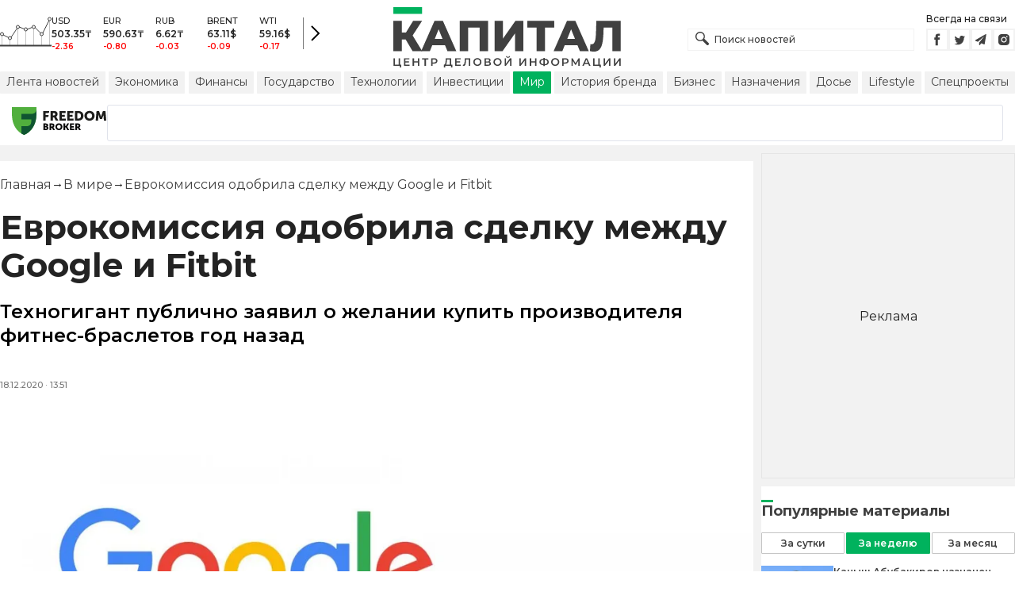

--- FILE ---
content_type: text/html; charset=utf-8
request_url: https://kapital.kz/world/91944/yevrokomissiya-odobrila-sdelku-mezhdu-google-i-fitbit.html
body_size: 34935
content:
<!DOCTYPE html><html lang="ru"><head><meta charSet="utf-8"/><meta name="viewport" content="width=device-width"/><script type="application/ld+json" id="article-schema">{"@context":"http://schema.org","@type":"NewsArticle","mainEntityOfPage":{"@type":"WebPage","@id":"https://kapital.kz/world/91944/yevrokomissiya-odobrila-sdelku-mezhdu-google-i-fitbit.html"},"headline":"Еврокомиссия одобрила сделку между Google и  Fitbit","description":"Техногигант публично заявил о желании купить производителя фитнес-браслетов год назад","publishingPrinciples":"https://kapital.kz/agreement.html","image":[{"@context":"https://schema.org","@type":"ImageObject","url":"https://img2.kapital.kz/CcjZbu5LuG0/el:true/rs:fill:1200:627/dpr:1/f:webp/czM6Ly9rYXBpdGFsLXN0YXRpYy9pbWcvNS8zL2YvNi9mLzE0YWIwODM4YmI3OTQyNTI4M2QxZmE1MTEzMy5qcGc","width":1200,"height":627},{"@context":"https://schema.org","@type":"ImageObject","url":"https://img2.kapital.kz/DWC70SJPbiA/el:true/rs:fill:1600:900/dpr:1/f:webp/czM6Ly9rYXBpdGFsLXN0YXRpYy9pbWcvNS8zL2YvNi9mLzE0YWIwODM4YmI3OTQyNTI4M2QxZmE1MTEzMy5qcGc","width":1600,"height":900},{"@context":"https://schema.org","@type":"ImageObject","url":"https://img2.kapital.kz/XtrXLpmGLkM/el:true/rs:fill:1800:1800/dpr:1/f:webp/czM6Ly9rYXBpdGFsLXN0YXRpYy9pbWcvNS8zL2YvNi9mLzE0YWIwODM4YmI3OTQyNTI4M2QxZmE1MTEzMy5qcGc","width":1800,"height":1800}],"datePublished":"2020-12-18T13:51:57+06:00","dateModified":"2020-12-18T13:51:57+06:00","author":{"@type":"Person","name":"Капитал.кз","url":"https://kapital.kz/author/1769"},"keywords":"Новости Google, сделка, Fitbit","articleSection":"В мире","articleBody":"Техногигант публично заявил о желании купить производителя фитнес-браслетов год назад","about":[{"@type":"Thing","name":"Новости Google","sameAs":"https://kapital.kz/info/google"},{"@type":"Thing","name":"сделка","sameAs":"https://kapital.kz/info/sdelka"},{"@type":"Thing","name":"Fitbit","sameAs":"https://kapital.kz/info/fitbit"}],"publisher":{"@type":"NewsMediaOrganization","name":"Центр деловой информации «Капитал»","url":"https://kapital.kz","email":"info@kapital.kz","publishingPrinciples":"https://kapital.kz/agreement.html","foundingDate":"2007","address":{"@type":"PostalAddress","streetAddress":"Мынбаева, 53/116","addressLocality":"Алматы, Республика Казахстан","postalCode":"050057","addressCountry":"KZ"},"contactPoint":{"@type":"ContactPoint","telephone":"+7 727 224-91-51","contactType":"customer support","areaServed":"KZ","availableLanguage":["ru","kk","en"]},"logo":{"@type":"ImageObject","url":"https://kapital.kz/images/logo.svg","width":287,"height":76}}}</script><meta property="og:image" content="https://img2.kapital.kz/CcjZbu5LuG0/el:true/rs:fill:1200:627/dpr:1/f:webp/czM6Ly9rYXBpdGFsLXN0YXRpYy9pbWcvNS8zL2YvNi9mLzE0YWIwODM4YmI3OTQyNTI4M2QxZmE1MTEzMy5qcGc"/><meta property="og:image:url" content="https://img2.kapital.kz/CcjZbu5LuG0/el:true/rs:fill:1200:627/dpr:1/f:webp/czM6Ly9rYXBpdGFsLXN0YXRpYy9pbWcvNS8zL2YvNi9mLzE0YWIwODM4YmI3OTQyNTI4M2QxZmE1MTEzMy5qcGc"/><title>Еврокомиссия одобрила сделку между Google и Fitbit - новости Kapital.kz</title><meta name="description" content="Техногигант публично заявил о желании купить производителя фитнес-браслетов год назад ➦ Читайте последние новости на деловом портале Kapital.kz"/><meta property="og:type" content="website"/><meta property="og:title" content="Еврокомиссия одобрила сделку между Google и Fitbit - новости Kapital.kz"/><meta property="og:description" content="Техногигант публично заявил о желании купить производителя фитнес-браслетов год назад ➦ Читайте последние новости на деловом портале Kapital.kz"/><meta property="og:url" content="https://kapital.kz/world/91944/yevrokomissiya-odobrila-sdelku-mezhdu-google-i-fitbit.html"/><meta property="og:image" content="https://img2.kapital.kz/CcjZbu5LuG0/el:true/rs:fill:1200:627/dpr:1/f:webp/czM6Ly9rYXBpdGFsLXN0YXRpYy9pbWcvNS8zL2YvNi9mLzE0YWIwODM4YmI3OTQyNTI4M2QxZmE1MTEzMy5qcGc"/><meta property="twitter:image" content="https://img2.kapital.kz/CcjZbu5LuG0/el:true/rs:fill:1200:627/dpr:1/f:webp/czM6Ly9rYXBpdGFsLXN0YXRpYy9pbWcvNS8zL2YvNi9mLzE0YWIwODM4YmI3OTQyNTI4M2QxZmE1MTEzMy5qcGc"/><meta property="og:image:alt" content=""/><meta property="twitter:card" content="summary_large_image"/><meta property="twitter:title" content="Еврокомиссия одобрила сделку между Google и Fitbit - новости Kapital.kz"/><meta property="twitter:description" content="Техногигант публично заявил о желании купить производителя фитнес-браслетов год назад ➦ Читайте последние новости на деловом портале Kapital.kz"/><link href="https://kapital.kz/amp/world/91944/yevrokomissiya-odobrila-sdelku-mezhdu-google-i-fitbit.html" rel="amphtml"/><link href="https://kapital.kz/world/91944/yevrokomissiya-odobrila-sdelku-mezhdu-google-i-fitbit.html" rel="canonical"/><link rel="preload" as="image" imageSrcSet="
                  https://img2.kapital.kz/0sV0E68KNzw/el:true/rs:fit:320/dpr:1/f:webp/czM6Ly9rYXBpdGFsLXN0YXRpYy9pbWcvNS8zL2YvNi9mLzE0YWIwODM4YmI3OTQyNTI4M2QxZmE1MTEzMy5qcGc 320w,
                  https://img2.kapital.kz/zlZGOfyRyR0/el:true/rs:fit:576/dpr:1/f:webp/czM6Ly9rYXBpdGFsLXN0YXRpYy9pbWcvNS8zL2YvNi9mLzE0YWIwODM4YmI3OTQyNTI4M2QxZmE1MTEzMy5qcGc 576w,
                  https://img2.kapital.kz/LZk3GbWpOWk/el:true/rs:fit:767/dpr:1/f:webp/czM6Ly9rYXBpdGFsLXN0YXRpYy9pbWcvNS8zL2YvNi9mLzE0YWIwODM4YmI3OTQyNTI4M2QxZmE1MTEzMy5qcGc 767w,
                  https://img2.kapital.kz/mGloVFqQWZA/el:true/rs:fit:992/dpr:1/f:webp/czM6Ly9rYXBpdGFsLXN0YXRpYy9pbWcvNS8zL2YvNi9mLzE0YWIwODM4YmI3OTQyNTI4M2QxZmE1MTEzMy5qcGc 992w,
                  https://img2.kapital.kz/hGBHTiYLs6k/el:true/rs:fit:1200/dpr:1/f:webp/czM6Ly9rYXBpdGFsLXN0YXRpYy9pbWcvNS8zL2YvNi9mLzE0YWIwODM4YmI3OTQyNTI4M2QxZmE1MTEzMy5qcGc 1200w,
                  https://img2.kapital.kz/Ret8DBxtXT4/el:true/rs:fit:1600/dpr:1/f:webp/czM6Ly9rYXBpdGFsLXN0YXRpYy9pbWcvNS8zL2YvNi9mLzE0YWIwODM4YmI3OTQyNTI4M2QxZmE1MTEzMy5qcGc 1600w,
                  https://img2.kapital.kz/KstcVnImZc0/el:true/rs:fit:1800/dpr:1/f:webp/czM6Ly9rYXBpdGFsLXN0YXRpYy9pbWcvNS8zL2YvNi9mLzE0YWIwODM4YmI3OTQyNTI4M2QxZmE1MTEzMy5qcGc 1800w,
                "/><script type="application/ld+json" id="breadcrumbs-schema">{
      "@context": "https://schema.org",
      "@type": "BreadcrumbList",
      "itemListElement":
        [
          {
            "@type": "ListItem",
            "position": 1,
            "item": {
              "@id": "https://kapital.kz",
              "name": "Главная"
            }
          },
          {
              "@type": "ListItem",
              "position": 2,
              "item": {
                "@id": "https://kapital.kz/world",
                "name": "В мире"
              }
            },{
              "@type": "ListItem",
              "position": 3,
              "item": {
                "@id": "https://kapital.kz/world/91944/yevrokomissiya-odobrila-sdelku-mezhdu-google-i-fitbit.html",
                "name": "Еврокомиссия одобрила сделку между Google и  Fitbit"
              }
            }
        ]
     }</script><meta name="next-head-count" content="21"/><meta charSet="utf-8"/><link rel="shortcut icon" href="/favicon.ico"/><link rel="apple-touch-icon" sizes="180x180" href="/apple-touch-icon.png"/><link rel="icon" type="image/png" sizes="32x32" href="/favicon-32x32.png"/><link rel="icon" type="image/png" sizes="16x16" href="/favicon-16x16.png"/><link rel="manifest" href="/site.webmanifest"/><link rel="mask-icon" href="/safari-pinned-tab.svg" color="#5bbad5"/><meta name="msapplication-TileColor" content="#da532c"/><meta name="theme-color" content="#ffffff"/><meta name="google-signin-client_id" content="154855332440-t21v894fsdpqcufugkfv4dkpuj7b8s3k.apps.googleusercontent.com"/><meta name="apple-itunes-app" content="app-id=971573005"/><meta name="og:site_name" content="Деловой портал Капитал.кз"/><meta name="og:image:width" content="1200"/><meta name="og:image:height" content="627"/><link rel="alternate" href="https://kapital.kz/feed" type="application/rss+xml" title="Kapital.kz feed"/><meta name="yandex-verification" content="a32544d6bd259545"/><meta name="google-site-verification" content="SzfolqUjsObYa_RX6opd7acI7QIKV4UxmPco_injOTU"/><script type="application/ld+json">{"@context":"http://schema.org","@type":"Organization","address":{"@type":"PostalAddress","addressLocality":"г. Алматы","streetAddress":"ул. Мынбаева, 53/116"},"name":"Новости Казахстана на сегодня — Kapital.kz","description":"➲ Актуальные казахстанские и мировые новости на деловом портале Kapital.kz. Все самые главные новости Казахстана и мира в сфере экономики, финансов, бизнеса.","url":"https://kapital.kz","telephone":["+7 727 224 91 51"],"email":"info@kapital.kz","logo":"https://kapital.kz/images/logo.svg","sameAs":["https://www.facebook.com/kapital.kz/","https://twitter.com/Kapitalkz","https://t.me/kapitalkz","https://vk.com/kapitalkz","https://www.instagram.com/kapital.kz/"]}</script><script type="application/ld+json">{"@type":"NewsMediaOrganization","name":"Центр деловой информации «Капитал»","url":"https://kapital.kz","email":"info@kapital.kz","publishingPrinciples":"https://kapital.kz/agreement.html","foundingDate":"2007","address":{"@type":"PostalAddress","streetAddress":"Мынбаева, 53/116","addressLocality":"Алматы, Республика Казахстан","postalCode":"050057","addressCountry":"KZ"},"contactPoint":{"@type":"ContactPoint","telephone":"+7 727 224-91-51","contactType":"customer support","areaServed":"KZ","availableLanguage":["ru","kk"],"email":"info@kapital.kz"},"logo":{"@type":"ImageObject","url":"https://kapital.kz/images/logo.svg","width":287,"height":76,"caption":"Логотип Kapital.kz"},"sameAs":["https://t.me/kapitalkz"]}</script><script type="application/ld+json">{"@context":"https://schema.org","@type":"WebSite","url":"https://kapital.kz","name":"Капитал","potentialAction":[{"@type":"SearchAction","target":"https://kapital.kz/search?s={search_term_string}","query-input":"required name=search_term_string"}]}</script><link rel="preload" href="/_next/static/media/48e2044251ef3125-s.p.woff2" as="font" type="font/woff2" crossorigin="anonymous" data-next-font="size-adjust"/><link rel="preload" href="/_next/static/media/904be59b21bd51cb-s.p.woff2" as="font" type="font/woff2" crossorigin="anonymous" data-next-font="size-adjust"/><link rel="preload" href="/_next/static/css/a914f2ee93f0f5fd.css" as="style"/><link rel="stylesheet" href="/_next/static/css/a914f2ee93f0f5fd.css" data-n-g=""/><link rel="preload" href="/_next/static/css/f1322f8fc7d84661.css" as="style"/><link rel="stylesheet" href="/_next/static/css/f1322f8fc7d84661.css" data-n-p=""/><noscript data-n-css=""></noscript><script defer="" nomodule="" src="/_next/static/chunks/polyfills-42372ed130431b0a.js"></script><script defer="" src="/_next/static/chunks/2054.081125a2a55905ce.js"></script><script defer="" src="/_next/static/chunks/473.9fa5becf2d601183.js"></script><script defer="" src="/_next/static/chunks/9703.2f72b51cb9bd6d4b.js"></script><script defer="" src="/_next/static/chunks/7580-88f64841dcca1bd8.js"></script><script defer="" src="/_next/static/chunks/3238-fd42d5a5d4a506bb.js"></script><script defer="" src="/_next/static/chunks/7252-bf03e4870513826a.js"></script><script defer="" src="/_next/static/chunks/4376.cfe943d816fe5f23.js"></script><script src="/_next/static/chunks/webpack-eb96c733791fea6d.js" defer=""></script><script src="/_next/static/chunks/framework-00597a4af5116654.js" defer=""></script><script src="/_next/static/chunks/main-a342387f75a0a451.js" defer=""></script><script src="/_next/static/chunks/pages/_app-3d4276da167c8014.js" defer=""></script><script src="/_next/static/chunks/5675-1c2e1921c67878e4.js" defer=""></script><script src="/_next/static/chunks/1664-5c9b1f4d0aa65030.js" defer=""></script><script src="/_next/static/chunks/5547-2153b4f306755823.js" defer=""></script><script src="/_next/static/chunks/7998-103636fc58c2a523.js" defer=""></script><script src="/_next/static/chunks/3858-2340c7483d0a2a2e.js" defer=""></script><script src="/_next/static/chunks/1117-34e077886e6d4a63.js" defer=""></script><script src="/_next/static/chunks/pages/%5Bcategory%5D/%5Barticle_id%5D/%5Bslug%5D-84bcfa2845a8fa38.js" defer=""></script><script src="/_next/static/XPJY-3IY_hJiwCLw1ZxWo/_buildManifest.js" defer=""></script><script src="/_next/static/XPJY-3IY_hJiwCLw1ZxWo/_ssgManifest.js" defer=""></script><style data-fela-rehydration="273" data-fela-type="STATIC">* {box-sizing: border-box;margin: 0;padding: 0;}body,html {font-size: 100%;color: #232323;scroll-behavior: smooth;font-family: "Montserrat", -apple-system, BlinkMacSystemFont, "Segoe UI", Roboto, Helvetica, Arial, sans-serif,"Apple Color Emoji", "Segoe UI Emoji", "Segoe UI Symbol";-webkit-font-smoothing: antialiased;}.rdp-root {--rdp-accent-color: #00b25d;--rdp-day_button-width: 36px;--rdp-day_button-height: 36px;--rdp-day-width: 36px;--rdp-day-height: 36px;}.rdp-selected {font-size: larger;}h1,h2,h3,h4,h5,h6 {font-weight: 700;line-height: 1.3;}a {font-weight: 400;transition: all 0.2s ease-in-out;text-decoration: none;color: #00b25d;cursor: pointer;}a:link, a:visited {text-decoration: none;}ul, ol {list-style-type: none;}.amp-img {max-width: 100%;height: auto;}.rhap_time {color: #818181;font-size: 11px;margin-inline: 12px;font-weight: 500;}.rhap_main-controls-button {width: 20px;height: 20px;}@media (max-width: 768px) {.rhap_main-controls-button {width: 30px;height: 30px;}}.rhap_progress-container {margin-inline: 0;}table.table {width: 100%;max-width: 100%;display: block;overflow-x: scroll;overflow-y: hidden;background-color: transparent;border-collapse: collapse;border: none !important;td, th {padding: .75rem;vertical-align: top;border: 1px solid #dee2e6;p {margin: 0;font-size: 13px;line-height: 18px;}}}</style><style data-fela-rehydration="273" data-fela-type="RULE">.a{-webkit-background-color:#f2f2f2;background-color:#f2f2f2}.b{max-width:unset}.c{margin-inline:auto}.d{min-height:100vh}.e{display:-webkit-box;display:-webkit-flex;display:-ms-flexbox;display:flex}.f{flex-direction:column}.g{min-width:290px}.h{max-width:1330px}.i{padding-inline:0}.j{padding-top:5px}.k{-webkit-flex:1;-ms-flex:1;flex:1}.l{width:100%}.m{z-index:1}.p{display:-ms-grid;display:grid}.q{grid-template-columns:1fr}.r{-webkit-align-items:flex-start;-ms-flex-item-align-items:start;align-items:flex-start}.s{column-gap:10px}.t{position:relative}.w{-webkit-background-color:#fff;background-color:#fff}.x{padding:9px 0}.y{z-index:2}.z{padding-inline:20px}.ac{grid-template-columns:repeat(3, 1fr)}.ae{column-gap:20px}.af{-webkit-align-items:center;-ms-flex-item-align-items:center;-ms-grid-row-align-items:center;align-items:center}.ag{-ms-grid-area:1/2/4;-ms-grid-area-span:0/2/4;grid-area:1/1/2/4}.ai{justify-self:center}.aj{-ms-grid-area:2/3/3;-ms-grid-area-span:0/3/3;grid-area:2/2/3/3}.ak{height:100%}.al{min-height:40px}.am{min-width:150px}.ap> a{display:block}.aq> a{position:relative}.ar> a{width:inherit}.as> a{height:inherit}.at{justify-content:space-between}.au{-webkit-align-items:flex-end;-ms-flex-item-align-items:end;align-items:flex-end}.av{margin-bottom:0}.aw{display:none}.az{margin-right:15px}.bb{font-size:12px}.bc{margin-bottom:5px}.bd{font-weight:500}.be{gap:3px}.bf> a{width:28px}.bg> a{height:28px}.bh{display:block}.bk{justify-content:flex-start}.bl{padding-bottom:10px}.bm{grid-template-columns:repeat(5,1fr)}.bn{gap:5px}.bu{font-size:9px}.bv{color:#232323}.bw{text-transform:uppercase}.bx{margin-bottom:2px}.bz{font-size:10px}.ca{font-weight:600}.cc{color:red}.cd{justify-content:center}.ce{border-left:1px solid #777}.cf{width:40px}.cg{height:40px}.ch{height:inherit}.ci::after{position:absolute}.cj::after{content:" "}.ck::after{background:url("/images/icons/search.svg") no-repeat}.cl::after{top:50%}.cm::after{-webkit-transform:translateY(-50%);-moz-transform:translateY(-50%);-ms-transform:translateY(-50%);transform:translateY(-50%)}.cn::after{left:10px}.co::after{width:20px}.cp::after{height:20px}.cq{border:1px solid #f2f2f2}.cr{padding:6px 33px}.cs{font-family:inherit}.ct{line-height:1.17}.cu{text-align:unset}.cx::placeholder{color:#404040}.cy::placeholder{text-align:unset}.cz{-ms-grid-area:2/3/4;-ms-grid-area-span:-1/3/4;grid-area:2/1/3/4}.db{white-space:nowrap}.dc{overflow-x:auto}.dd{scrollbar-color:auto}.de{border-radius:1px}.df{padding:4px 8px 6px}.dg{font-size:14px}.dh{-webkit-transition:.3s;transition:.3s}.di{text-decoration:none}.dj{color:#404040}.dk> a{color:inherit}.dm[aria-current=page]{-webkit-background-color:#00b25d;background-color:#00b25d}.dn[aria-current=page]{color:#fff}.do[aria-current=page]:hover{color:#fff}.dp{justify-self:flex-end}.dq{cursor:pointer}.ds{position:absolute}.dt{top:20px}.du{right:0}.dv> a{color:#404040}.dw> a:hover{color:#00b25d}.dx{color:#fff}.dy{letter-spacing:0.01em}.dz{padding:5px 15px}.ea{-webkit-flex-shrink:0;-ms-flex-shrink:0;flex-shrink:0}.eb{margin-inline:5px 20px}.ec a{display:block}.ed{border:1px solid #e0e3eb}.ee{border-radius:3px}.ef{-webkit-flex:1 1 0;-ms-flex:1 1 0;flex:1 1 0}.eg{min-height:45.6px}.eh{height:110px}.ej{top:50%}.ek{left:50%}.el{-webkit-transform:translateX(-50%) translateY(-50%);-moz-transform:translateX(-50%) translateY(-50%);-ms-transform:translateX(-50%) translateY(-50%);transform:translateX(-50%) translateY(-50%)}.eo{grid-column:1 / 3}.eq{margin:10px 0}.er{padding-bottom:20px}.es{overflow:hidden}.et article{width:100%}.eu{gap:10px}.ev{margin-inline:20px}.ey{font-size:11px}.ez{line-height:14px}.fa{color:#777}.fb{padding:11px 0}.fc h3{font-size:1.17em}.fd h3{margin:1em 0}.fe ul{margin:16px 0}.ff ul{list-style:initial}.fg ul{padding-left:40px}.fh a{font-weight:600}.fi a{line-height:24px}.fj{flex-wrap:wrap}.fk{gap:4px}.fl{margin:11px 0 20px}.fm{padding:5px 0}.fn{gap:16px}.fo h4{font-size:17px}.fp h4{line-height:24px}.ft{gap:20px}.fu> a:active{opacity:0.6}.fy{display:inline}.fz{font-size:16px}.ga{font-weight:400}.gb:last-child{margin:0}.gc:last-child:after{display:none}.gd::after{content:'→'}.ge::after{display:inline-block}.gf::after{font-size:15px}.gg::after{color:#232323}.gh::after{margin-inline:7px}.gi:first-letter{text-transform:capitalize}.gj{color:inherit}.gk{list-style-type:none}.gl{padding-top:20px}.gm{margin-bottom:20px}.gn{font-size:24px}.go{line-height:30px}.gp{font-weight:bold}.gx{color:#000}.gy{font-size:20px}.gz{line-height:26px}.ha{letter-spacing:0.2px}.he{justify-content:start}.hf{font-size:13px}.hg{line-height:1}.hh img{object-fit:contain}.hi figcaption{display:block}.hj figcaption{margin:10px 0 0 20px}.hk figcaption{font-size:16px}.hl figcaption{line-height:24px}.hm figcaption{color:#777}.ho{min-height:45px}.hp .st-btn{min-width:unset !important}.hq .st-btn> span{min-width:unset !important}.hr .st-btn> img{top:9px !important}.hs{text-align:left}.ht{line-height:24px}.hu{margin-top:20px}.hv{-webkit-background-color:#F2F2F2;background-color:#F2F2F2}.hw{padding:4px}.hx{line-height:15px}.hy{-webkit-transition:all .3s ease;transition:all .3s ease}.id{margin-top:10px}.ie{font-size:18px}.if{margin-bottom:15px}.ig::first-letter{border-top:3px solid #00b25d}.ih{grid-template-columns:repeat(3,1fr)}.ii{column-gap:2px}.ij{padding-bottom:5px}.ik{-webkit-background-color:transparent;background-color:transparent}.il{border:1px solid #c4c4c4}.im{padding:5px 10px}.in{letter-spacing:.02px}.iq:disabled{-webkit-background-color:#c4c4c4;background-color:#c4c4c4}.ir:disabled{border:1px solid #c4c4c4}.is{-webkit-background-color:#00b25d;background-color:#00b25d}.it{border:1px solid #00b25d}.iu{padding-top:10px}.iv{padding-bottom:15px}.iw{row-gap:10px}.ix{border-bottom:1px solid #e3e3e3}.iy{-webkit-flex:1 0 0;-ms-flex:1 0 0;flex:1 0 0}.iz{max-width:91px}.jb{line-height:16px}.jc{-webkit-align-items:baseline;-ms-flex-item-align-items:baseline;align-items:baseline}.jd{padding:20px}.je{font-weight:700}.jf{margin-bottom:10px}.jg{min-width:40px}.jh{align-self:flex-start}.ji{margin-top:5px}.jj{border-left:1px solid #ddd}.jk{margin-inline:10px}.jl::after{background:transparent}.jm{text-align:center}.jn::placeholder{text-align:center}.dl:hover{color:#00b25d}.cv:focus{border-color:#00b25d}.cw:focus{outline:0}.fv:active{opacity:0.6}.io:active{-webkit-transform:scale(0.95);-moz-transform:scale(0.95);-ms-transform:scale(0.95);transform:scale(0.95)}.ip:active{-webkit-transition: 0.1s;transition: 0.1s}</style><style media="(min-width: 576px)" data-fela-rehydration="273" data-fela-type="RULE">.n{padding-top:10px}.o{padding-inline:15px}.ei{display:none}.ew{margin-inline:40px}.fq{flex-direction:row}.fr{justify-content:space-between}.fs{-webkit-align-items:center;-ms-flex-item-align-items:center;-ms-grid-row-align-items:center;align-items:center}</style><style media="(min-width: 767px)" data-fela-rehydration="273" data-fela-type="RULE">.u{grid-template-columns:1fr}.ab{padding-inline:15px}.ah{-ms-grid-area:1/2/2;-ms-grid-area-span:0/2/2;grid-area:1/1/2/2}.an{min-height:76px}.ao{-ms-grid-area:1/2/3;-ms-grid-area-span:1/2/3;grid-area:1/2/2/3}.ax{display:-webkit-box;display:-webkit-flex;display:-ms-flexbox;display:flex}.bi{display:none}.bj{-ms-grid-area:2/3/2;-ms-grid-area-span:-1/3/2;grid-area:2/1/3/2}.bo{padding-inline:20px}.bp{gap:10px}.bq{grid-template-columns:repeat(3,1fr)}.bs:nth-child(n+4){display:none}.by{font-size:11px}.cb{font-size:12px}.da{display:block}.dr{-ms-grid-area:2/3/4;-ms-grid-area-span:1/3/4;grid-area:2/3/3/4}.ex{gap:40px}.fw{flex-direction:row}.fx{gap:5px}.gq{font-size:30px}.gr{line-height:36px}.gs{padding-bottom:20px}.hb{font-size:24px}.hc{line-height:30px}.hd{padding-bottom:42px}.hn figcaption{margin-inline:40px}.hz{white-space:nowrap}</style><style media="(min-width: 992px)" data-fela-rehydration="273" data-fela-type="RULE">.v{grid-template-columns:1fr}.ay{margin-bottom:15px}.ba{display:block}.br{grid-template-columns:repeat(5,1fr)}.bt:nth-child(n+4){display:block}.en{grid-template-columns:minmax(300px, 1fr) 320px}.ep{grid-column:1 / 2}.gt{font-size:36px}.gu{line-height:40px}</style><style media="(max-width: 992px)" data-fela-rehydration="273" data-fela-type="RULE">.em aside{display:none}</style><style media="(min-width: 1200px)" data-fela-rehydration="273" data-fela-type="RULE">.gv{font-size:42px}.gw{line-height:48px}.ia{display:-webkit-box;display:-webkit-flex;display:-ms-flexbox;display:flex}.ib{min-height:410px}.ic{border:1px solid #e5e5e5}</style><style media="(max-width: 576px)" data-fela-rehydration="273" data-fela-type="RULE">.ja{max-width:140px}</style></head><body><div id="__next"><main class="__className_cc8b65"><div class="a b c d e f"><header class="w x t l y" data-next-page-hide="true"><div class="h g c z ab"><div class="l p ac ae af"><div class="ag ah"><div class="e af bk bl"><div class="aw ba"><svg width="65" height="38" fill="none" xmlns="http://www.w3.org/2000/svg"><path d="M3 22.5l10 5 10-15 10 4 10-4 10 10 10-20" stroke="#404040"></path><path stroke="#C4C4C4" d="M2.5 36.5v-15m10 15v-9m10 9v-23m10 23v-20m10 20v-24m10 24v-15m10 15v-34"></path><circle cx="2.5" cy="22" r="2" fill="#F5F5F5" stroke="#404040"></circle><circle cx="12.5" cy="27" r="2" fill="#F5F5F5" stroke="#404040"></circle><circle cx="22.5" cy="13" r="2" fill="#F5F5F5" stroke="#404040"></circle><circle cx="32.5" cy="16" r="2" fill="#F5F5F5" stroke="#404040"></circle><circle cx="42.5" cy="13" r="2" fill="#F5F5F5" stroke="#404040"></circle><circle cx="52.5" cy="22" r="2" fill="#F5F5F5" stroke="#404040"></circle><circle cx="62.5" cy="3" r="2" fill="#F5F5F5" stroke="#404040"></circle><path fill="#404040" d="M0 35.5h65v2H0z"></path></svg></div><div class="p bm i bn l bo bp bq br"><div class="e f bs bt"><div class="bu bv bd bw bx by">USD</div><div class="bz ca bx cb">503.35<!-- -->₸</div><div class="ca bz cc">-2.36</div></div><div class="e f bs bt"><div class="bu bv bd bw bx by">EUR</div><div class="bz ca bx cb">590.63<!-- -->₸</div><div class="ca bz cc">-0.80</div></div><div class="e f bs bt"><div class="bu bv bd bw bx by">RUB</div><div class="bz ca bx cb">6.62<!-- -->₸</div><div class="ca bz cc">-0.03</div></div><div class="e f bs bt"><div class="bu bv bd bw bx by">BRENT</div><div class="bz ca bx cb">63.11<!-- -->$</div><div class="ca bz cc">-0.09</div></div><div class="e f bs bt"><div class="bu bv bd bw bx by">WTI</div><div class="bz ca bx cb">59.16<!-- -->$</div><div class="ca bz cc">-0.17</div></div></div><a class="e af cd ce cf cg" href="https://finance.kapital.kz"><img alt="go to finance.kapital.kz" loading="lazy" width="12" height="20" decoding="async" data-nimg="1" style="color:transparent" src="/images/icons/currency-arrow.svg"/></a></div></div><div class="ai aj l ak al am an ao ap aq ar as"><a href="/"><img alt="Цифровые Новости Казахстана" title="Цифровые Новости Казахстана " loading="lazy" decoding="async" data-nimg="fill" style="position:absolute;height:100%;width:100%;left:0;top:0;right:0;bottom:0;object-fit:contain;color:transparent" src="/images/logo.svg"/></a></div><div class="at au av aw ax ay"><form id="search-form" class="az l" method="GET" action="/amp/search" target="_top"><div class="t l ch ci cj ck cl cm cn co cp"><input type="text" placeholder="Поиск новостей" name="s" class="l cq bb bd cr ch cs ct cu cv cw cx cy" value=""/></div></form><div class="aw ba"><p class="bb bc bd">Всегда на связи</p><div class="e be bf bg"><a href="https://facebook.com/kapital.kz/"><svg width="28" height="28" viewBox="0 0 28 28" fill="none" xmlns="http://www.w3.org/2000/svg"><path d="M1 27V1H27V27H1Z" stroke="#F2F2F2" stroke-width="2"></path><path fill-rule="evenodd" clip-rule="evenodd" d="M14.8357 21.1957H11.7319V13.8766H10.1809V11.3547H11.7319V9.84065C11.7319 7.78339 12.6072 6.55939 15.0956 6.55939H17.1667V9.08223H15.8722C14.9035 9.08223 14.8395 9.43465 14.8395 10.0924L14.8352 11.3547H17.1809L16.9064 13.8766H14.8352V21.1957H14.8357Z" fill="#404040"></path></svg></a><a href="https://twitter.com/Kapitalkz"><svg width="28" height="28" viewBox="0 0 28 28" fill="none" xmlns="http://www.w3.org/2000/svg"><path d="M1 1H27V27H1V1Z" stroke="#F2F2F2" stroke-width="2"></path><path fill-rule="evenodd" clip-rule="evenodd" d="M19.4254 10.72C19.9917 10.3626 20.4262 9.7959 20.6302 9.12084C20.0999 9.45258 19.514 9.69249 18.8888 9.82238C18.39 9.25983 17.677 8.90906 16.8879 8.90906C15.374 8.90906 14.1472 10.2038 14.1472 11.8004C14.1472 12.0271 14.1699 12.248 14.217 12.4589C11.9391 12.3381 9.91934 11.1882 8.56627 9.43769C8.33017 9.86622 8.19526 10.3626 8.19526 10.8921C8.19526 11.8947 8.67922 12.7799 9.41498 13.2994C8.96553 13.2846 8.54274 13.153 8.17251 12.9379V12.9735C8.17251 14.3749 9.11691 15.5439 10.3727 15.8086C10.1421 15.8764 9.90052 15.9103 9.64951 15.9103C9.47303 15.9103 9.30046 15.893 9.13417 15.8591C9.48244 17.0073 10.4951 17.8445 11.6952 17.8669C10.7563 18.6429 9.57421 19.1045 8.29017 19.1045C8.06897 19.1045 7.85012 19.0921 7.63599 19.0648C8.84944 19.8846 10.2904 20.3636 11.8387 20.3636C16.8824 20.3636 19.6387 15.9575 19.6387 12.1363C19.6387 12.0105 19.6371 11.8856 19.6317 11.7624C20.1674 11.3545 20.6333 10.8449 20.9996 10.265C20.5078 10.495 19.9791 10.6505 19.4254 10.72Z" fill="#404040"></path></svg></a><a href="https://t.me/kapitalkz"><svg width="28" height="28" viewBox="0 0 28 28" fill="none" xmlns="http://www.w3.org/2000/svg"><path d="M1 27V1H27V27H1Z" stroke="#F2F2F2" stroke-width="2"></path><path fill-rule="evenodd" clip-rule="evenodd" d="M19.7198 7.58611L17.7199 19.5859C17.6938 19.7369 17.6105 19.8541 17.4699 19.9374C17.397 19.9791 17.3162 19.9999 17.2277 19.9999C17.1704 19.9999 17.1079 19.9869 17.0402 19.9609L13.5012 18.5156L11.6106 20.8202C11.5169 20.94 11.3893 20.9999 11.2278 20.9999C11.1601 20.9999 11.1028 20.9895 11.0559 20.9687C10.957 20.9322 10.8776 20.871 10.8177 20.7851C10.7578 20.6991 10.7278 20.6041 10.7278 20.4999V17.7734L17.4777 9.50014L9.12629 16.7266L6.04041 15.461C5.84771 15.388 5.74354 15.2448 5.72792 15.0313C5.7175 14.823 5.80083 14.6693 5.97791 14.5704L18.9777 7.07049C19.0558 7.02362 19.1391 7.00018 19.2277 7.00018C19.3318 7.00018 19.4256 7.02883 19.5089 7.08612C19.6808 7.21112 19.7511 7.37778 19.7198 7.58611Z" fill="#404040"></path></svg></a><a href="https://instagram.com/kapital.kz/"><svg width="28" height="28" viewBox="0 0 28 28" fill="none" xmlns="http://www.w3.org/2000/svg"><path d="M1 27V1H27V27H1Z" stroke="#F2F2F2" stroke-width="2"></path><path fill-rule="evenodd" clip-rule="evenodd" d="M20.6292 9.41224C20.8368 9.96235 20.9471 10.5443 20.9549 11.1322C20.9982 11.8715 20.9984 12.1133 21 13.9848L21 14.0109C21 15.907 20.9899 16.1437 20.9565 16.8903C20.9448 17.4717 20.8352 18.0445 20.6307 18.5878C20.4504 19.0517 20.1753 19.473 19.8228 19.8248C19.4704 20.1767 19.0484 20.4513 18.5837 20.6313C18.0398 20.8351 17.4651 20.9451 16.8843 20.9565C16.1418 21 15.8985 21 14 21C12.1015 21 11.8644 20.9899 11.1157 20.9565C10.5337 20.9374 9.95924 20.8193 9.41704 20.6073C8.95218 20.4277 8.52997 20.1532 8.17737 19.8015C7.82477 19.4497 7.54955 19.0284 7.36928 18.5645C7.16482 18.0204 7.0552 17.4476 7.04354 16.8671C7 16.1251 7 15.8829 7 13.9876C7 12.0923 7.01011 11.8555 7.04354 11.1081C7.05452 10.5284 7.16468 9.95487 7.36928 9.41224C7.54925 8.94815 7.82427 8.52668 8.17675 8.17479C8.52923 7.8229 8.9514 7.54833 9.41626 7.36867C9.95996 7.1649 10.5343 7.05468 11.1149 7.04269C11.8574 7 12.1007 7 13.9992 7C15.8977 7 16.1348 7.00931 16.8827 7.04269C17.4636 7.05459 18.0382 7.16482 18.5822 7.36867C19.047 7.54846 19.4691 7.82307 19.8215 8.17494C20.174 8.52682 20.4491 8.94823 20.6292 9.41224ZM10.4005 13.9837C10.4005 15.966 12.009 17.5718 13.9946 17.5718C14.9478 17.5718 15.8619 17.1938 16.5359 16.5209C17.21 15.848 17.5886 14.9353 17.5886 13.9837C17.5886 13.0321 17.21 12.1194 16.5359 11.4465C15.8619 10.7736 14.9478 10.3956 13.9946 10.3956C12.009 10.3956 10.4005 12.0014 10.4005 13.9837ZM16.8936 10.2629C16.8936 10.7255 17.2675 11.0996 17.7317 11.0996C18.1942 11.0996 18.569 10.7255 18.569 10.2629C18.569 10.1531 18.5473 10.0443 18.5052 9.94286C18.4631 9.84139 18.4014 9.7492 18.3236 9.67154C18.2458 9.59389 18.1535 9.53229 18.0519 9.49026C17.9502 9.44823 17.8413 9.4266 17.7313 9.4266C17.6213 9.4266 17.5124 9.44823 17.4107 9.49026C17.3091 9.53229 17.2167 9.59389 17.139 9.67154C17.0612 9.7492 16.9995 9.84139 16.9574 9.94286C16.9153 10.0443 16.8936 10.1531 16.8936 10.2629ZM16.3292 13.9837C16.3292 15.2709 15.2839 16.3144 13.9945 16.3144C12.7052 16.3144 11.6599 15.2709 11.6599 13.9837C11.6599 12.6965 12.7052 11.6529 13.9945 11.6529C15.2839 11.6529 16.3292 12.6965 16.3292 13.9837Z" fill="#404040"></path></svg></a></div></div></div><div class="bh bi bj"><a aria-label="Поиск" href="/search"><svg width="17" height="17" viewBox="0 0 17 17" fill="none" xmlns="http://www.w3.org/2000/svg"><path fill="#404040" fill-rule="evenodd" clip-rule="evenodd" d="M8.90962 11.1258C6.63541 12.4272 3.68593 12.107 1.74402 10.1651C-0.581341 7.83966 -0.581341 4.06945 1.74402 1.74405C4.06939 -0.58135 7.83955 -0.58135 10.1649 1.74405C12.1067 3.6859 12.427 6.63527 11.1258 8.90948C11.331 8.99253 11.5233 9.11726 11.6898 9.28369L16.5017 14.0957C17.1661 14.7601 17.1661 15.8373 16.5017 16.5017C15.8373 17.1661 14.7601 17.1661 14.0957 16.5017L9.2838 11.6897C9.11739 11.5233 8.99267 11.331 8.90962 11.1258ZM9.16351 9.16364C7.39121 10.936 4.51773 10.936 2.74543 9.16364C0.973123 7.39131 0.973123 4.5178 2.74543 2.74547C4.51773 0.973137 7.39121 0.973137 9.16351 2.74547C10.9358 4.5178 10.9358 7.39131 9.16351 9.16364Z"></path></svg></a></div><div class="cz j aw da"><ul class="e af db at dc bn dd"><li><a class="a de df dg bh dh di dj dk dl dm dn do" href="/news">Лента новостей</a></li><li><a class="a de df dg bh dh di dj dk dl dm dn do" href="/economic">Экономика</a></li><li><a class="a de df dg bh dh di dj dk dl dm dn do" href="/finance">Финансы</a></li><li><a class="a de df dg bh dh di dj dk dl dm dn do" href="/gosudarstvo">Государство</a></li><li><a class="a de df dg bh dh di dj dk dl dm dn do" href="/tehnology">Технологии</a></li><li><a class="a de df dg bh dh di dj dk dl dm dn do" href="/project/investments">Инвестиции</a></li><li><a class="a de df dg bh dh di dj dk dl dm dn do" aria-current="page" href="/world">Мир</a></li><li><a class="a de df dg bh dh di dj dk dl dm dn do" href="/project/brands">История бренда</a></li><li><a class="a de df dg bh dh di dj dk dl dm dn do" href="/business">Бизнес</a></li><li><a class="a de df dg bh dh di dj dk dl dm dn do" href="/naznacheniya">Назначения</a></li><li><a class="a de df dg bh dh di dj dk dl dm dn do" href="/dossiers">Досье</a></li><li><a class="a de df dg bh dh di dj dk dl dm dn do" href="/lifestyle">Lifestyle</a></li><li><a class="a de df dg bh dh di dj dk dl dm dn do" href="/special">Спецпроекты</a></li></ul></div><div class="bh dp t dq bi dr"><img alt="Burger Icon" role="button" tabindex="0" loading="lazy" width="20" height="12" decoding="async" data-nimg="1" style="color:transparent" src="/images/icons/burger.svg"/><ul class="aw ds dt du am"><li class="a de df dg dh di dv dw"><a href="/news">Лента новостей</a></li><li class="a de df dg dh di dv dw"><a href="/economic">Экономика</a></li><li class="a de df dg dh di dv dw"><a href="/finance">Финансы</a></li><li class="a de df dg dh di dv dw"><a href="/gosudarstvo">Государство</a></li><li class="a de df dg dh di dv dw"><a href="/tehnology">Технологии</a></li><li class="a de df dg dh di dv dw"><a href="/project/investments">Инвестиции</a></li><li class="a de df dg dh di dv dw"><a href="/world">Мир</a></li><li class="a de df dg dh di dv dw"><a href="/project/brands">История бренда</a></li><li class="a de df dg dh di dv dw"><a href="/business">Бизнес</a></li><li class="a de df dg dh di dv dw"><a href="/naznacheniya">Назначения</a></li><li class="a de df dg dh di dv dw"><a href="/dossiers">Досье</a></li><li class="a de df dg dh di dv dw"><a href="/lifestyle">Lifestyle</a></li><li class="a de df dg dh di dv dw"><a href="/special">Спецпроекты</a></li></ul></div></div></div></header><div class="t w dx dy m"><div class="e c h dz af"><div class="ai ea eb ec"><a target="_blank" title="Freedom Finance" href="https://fbroker.kz/?utm_source=Kapital.kz&amp;utm_medium=widget&amp;utm_campaign=PR_2025"><img alt="Freedom Broker" loading="lazy" width="120" height="35" decoding="async" data-nimg="1" style="color:transparent" src="/images/icons/freedom-broker.svg"/></a></div><div class="ed ee ef eg"></div></div></div><div class="g h c i j k l m a n o"><div class="cd af eh t e ei"><div style="z-index:1"></div><div class="ds ej ek el"><p class="text-base font-medium leading-none tracking-wide text-[#cecece]">Реклама</p></div></div><div class="p q r s t u v"><div class="infinite-scroll-component__outerdiv"><div class="infinite-scroll-component " style="height:auto;overflow:auto;-webkit-overflow-scrolling:touch;width:100%"><div class="p q s em en"><div class="eo ep"><div class="l w eq er es et"><div class="e eu bk ev ew ex"><ol class="bh gk gl gm"><li class="fy fz ga dj gb gc gd ge gf gg gh gi"><a class="di gj dl" href="/">Главная</a></li><li class="fy fz ga dj gb gc gd ge gf gg gh gi"><a class="di gj dl" href="/world">В мире</a></li><li class="fy fz ga dj gb gc gd ge gf gg gh gi">Еврокомиссия одобрила сделку между Google и  Fitbit</li></ol></div><article><div class="e f ev ew"><h1 class="gn go gp bl gq gr gs gt gu gv gw">Еврокомиссия одобрила сделку между Google и  Fitbit</h1><h2 class="gx gy gz ha ca er hb hc hd">Техногигант публично заявил о желании купить производителя фитнес-браслетов год назад</h2><div class="e fj he au hf ca bl bn hg"><time class="fa ey bd">18.12.2020 · 13:51</time></div><div class="bl ho hp hq hr"><div></div></div></div><figure class="hh hi hj hk hl hm hn"><img alt="Капитал - Еврокомиссия одобрила сделку между Google и  Fitbit" fetchpriority="high" loading="eager" width="1200" height="675" decoding="async" data-nimg="1" style="color:transparent;width:100%;height:auto" sizes="(min-width: 767px) 75vw, 100vw" srcSet="https://img2.kapital.kz/hRH5c3e3ceM/el:true/rs:fit:640/dpr:1/f:webp/czM6Ly9rYXBpdGFsLXN0YXRpYy9pbWcvNS8zL2YvNi9mLzE0YWIwODM4YmI3OTQyNTI4M2QxZmE1MTEzMy5qcGc 640w, https://img2.kapital.kz/Eid5VzmrgjM/el:true/rs:fit:750/dpr:1/f:webp/czM6Ly9rYXBpdGFsLXN0YXRpYy9pbWcvNS8zL2YvNi9mLzE0YWIwODM4YmI3OTQyNTI4M2QxZmE1MTEzMy5qcGc 750w, https://img2.kapital.kz/uaWqdYSz7RU/el:true/rs:fit:828/dpr:1/f:webp/czM6Ly9rYXBpdGFsLXN0YXRpYy9pbWcvNS8zL2YvNi9mLzE0YWIwODM4YmI3OTQyNTI4M2QxZmE1MTEzMy5qcGc 828w, https://img2.kapital.kz/d6D1k_B36qI/el:true/rs:fit:1080/dpr:1/f:webp/czM6Ly9rYXBpdGFsLXN0YXRpYy9pbWcvNS8zL2YvNi9mLzE0YWIwODM4YmI3OTQyNTI4M2QxZmE1MTEzMy5qcGc 1080w, https://img2.kapital.kz/hGBHTiYLs6k/el:true/rs:fit:1200/dpr:1/f:webp/czM6Ly9rYXBpdGFsLXN0YXRpYy9pbWcvNS8zL2YvNi9mLzE0YWIwODM4YmI3OTQyNTI4M2QxZmE1MTEzMy5qcGc 1200w, https://img2.kapital.kz/KJstHvY6fQY/el:true/rs:fit:1920/dpr:1/f:webp/czM6Ly9rYXBpdGFsLXN0YXRpYy9pbWcvNS8zL2YvNi9mLzE0YWIwODM4YmI3OTQyNTI4M2QxZmE1MTEzMy5qcGc 1920w, https://img2.kapital.kz/ZGDKahmEMKI/el:true/rs:fit:2048/dpr:1/f:webp/czM6Ly9rYXBpdGFsLXN0YXRpYy9pbWcvNS8zL2YvNi9mLzE0YWIwODM4YmI3OTQyNTI4M2QxZmE1MTEzMy5qcGc 2048w, https://img2.kapital.kz/Ih2if1DC0lc/el:true/rs:fit:3840/dpr:1/f:webp/czM6Ly9rYXBpdGFsLXN0YXRpYy9pbWcvNS8zL2YvNi9mLzE0YWIwODM4YmI3OTQyNTI4M2QxZmE1MTEzMy5qcGc 3840w" src="https://img2.kapital.kz/Ih2if1DC0lc/el:true/rs:fit:3840/dpr:1/f:webp/czM6Ly9rYXBpdGFsLXN0YXRpYy9pbWcvNS8zL2YvNi9mLzE0YWIwODM4YmI3OTQyNTI4M2QxZmE1MTEzMy5qcGc"/></figure><div class=""><p class="hs fz ht hu gm ev ew">

Еврокомиссия одобрила сделку по покупке американской Google, входящей в Alphabet Inc., производителя фитнес-браслетов Fitbit Inc. за 2,1 млрд долларов. Об этом пишет <a href="http://www.interfax.kz" target="_blank" rel="noreferrer noopener">Интерфакс.</a></p><p class="hs fz ht hu gm ev ew">Сделка однако одобрена с рядом условий, которые должны обеспечить защиту данных пользователей, а также конкуренцию на рынке мобильных устройств.</p><p class="hs fz ht hu gm ev ew">Компании объявили о сделке в ноябре 2019 года. Ее по-прежнему проверяют министерство юстиции США и австралийский антимонопольный регулятор, пишет The Wall Street Journal.</p><p class="hs fz ht hu gm ev ew">Стремление Google увеличить долю на рынке носимых устройств, а также в сегменте медицинских данных за счет покупки Fitbit вызвало негативную реакцию организаций, занимающихся защитой частной информации и прав потребителей. Они высказали опасения, что Google будет включать данные о здоровье людей, использующих фитнес-браслеты, в персональные профили, создаваемые компанией на основе информации из других ее сервисов, включая поиск и электронную почту.</p><p class="hs fz ht hu gm ev ew">Google ранее пообещала, что не будет использовать данные с браслетов Fitbit в целях рекламы. В Еврокомиссии, однако, посчитали, что этих заверений недостаточно, чтобы защитить конкуренцию в секторе, и в августе текущего года начали углубленную проверку планируемой сделки. Главное, что волновало регулятора, это вопрос о том, может ли доступ к медицинским данным усилить позиции Google на рынке онлайн-рекламы - вне зависимости от обещаний компании не использовать эту информацию.</p><p class="hs fz ht hu gm ev ew">В рамках нового пакета уступок, удовлетворившего Еврокомиссию, Google пообещал не использовать данные, получаемые с браслетов Fitbit для целей рекламы в Европе, а также хранить эти данные отдельно от остальной информации, которую компания использует в рекламных целях.</p><p class="hs fz ht hu gm ev ew">Google также пообещала, что разрешит пользователям привязывать конкурирующие сервисы к данным, получаемым Fitbit, а также обязалась предоставить другим производителям носимых устройств доступ к функциям операционной системы Android.</p><p class="hs fz ht hu gm ev ew">Все эти обязательства Google берет на себя на 10 лет, при этом обязательство о неиспользовании собираемых Fitbit данных для рекламных целей может быть продлено еще на 10 лет. Независимый эксперт получит доступ к внутренним документам Google, чтобы проверить выполнение компанией своих обещаний, отмечают в Еврокомиссии.

</p></div><div class="ev ew"><p class="ey ez fa fb">При работе с материалами Центра деловой информации Kapital.kz разрешено использование лишь 30% текста с обязательной гиперссылкой на источник. При использовании полного материала необходимо разрешение редакции.</p><div class="fc fd fe ff fg fh fi"><h3>Вам может быть интересно</h3><ul></ul></div><div class="e fj fk cd fl fm"><a class="bh hv de dq hw dj hf ca hx hy hz dl" href="/info/google">Новости Google</a><a class="bh hv de dq hw dj hf ca hx hy hz dl" href="/info/sdelka">сделка</a><a class="bh hv de dq hw dj hf ca hx hy hz dl" href="/info/fitbit">Fitbit</a></div><div class="e f fn"><div class="e f fj eu fo fp fq fr fs"><h4>Читайте Kapital.kz в</h4><div class="e ft fu ex"><a href="https://t.me/kapitalkz" title="Официальный аккаунт Капитал.kz в Telegram" target="_blank" rel="noopener noreferrer"><img alt="Telegram" loading="lazy" width="40" height="40" decoding="async" data-nimg="1" style="color:transparent" src="/images/icons/telegram-color.svg"/></a><a href="https://www.instagram.com/kapital.kz" title="Официальный аккаунт Капитал.kz в Instagram" target="_blank" rel="noopener noreferrer"><img alt="Instagram" loading="lazy" width="40" height="40" decoding="async" data-nimg="1" style="color:transparent" src="/images/icons/instagram-color.svg"/></a><a href="https://www.facebook.com/kapital.kz" title="Официальный аккаунт Капитал.kz в Facebook" target="_blank" rel="noopener noreferrer"><img alt="Facebook" loading="lazy" width="40" height="40" decoding="async" data-nimg="1" style="color:transparent" src="/images/icons/facebook-color.svg"/></a></div></div><a href="https://t.me/kapitalkz" title="Официальный аккаунт Капитал.kz в Telegram" target="_blank" rel="noopener noreferrer" class="fv"><picture><source srcSet="/images/telegram-logo-mobile.png" media="(max-width: 767px)"/><img src="/images/telegram-logo-desktop.png" width="2000" height="50" style="width:100%;height:auto" alt="telegram" loading="lazy"/></picture></a></div></div></article></div><div class="e f fw fx"></div></div><aside class="e f at"><div class="sticky-outer-wrapper"><div class="sticky-inner-wrapper bl" style="position:relative;top:0px"><div class="cd af eh t aw ia ib ic"><div style="z-index:1"></div><div class="ds ej ek el"><p class="text-base font-medium leading-none tracking-wide text-[#cecece]">Реклама</p></div></div><div class="w id"><h2 class="ie dj if gl z ig">Популярные материалы</h2><div class="p ih ii z ij"><div class="e bk"><button class="l ik il de dq bb dj im cs ca in io ip iq ir">За сутки</button></div><div class="e bk"><button class="l is it de dq bb dx im cs ca in io ip iq ir">За неделю</button></div><div class="e bk"><button class="l ik il de dq bb dj im cs ca in io ip iq ir">За месяц</button></div></div><article class="iu iv t e fj eu iw ix z"><div class="aw iy ak l iz da ja"><a aria-label="Каныш Абубакиров назначен первым замминистра обороны" href="/naznacheniya/144169/kanysh-abubakirov-naznachen-pervym-zamministra-oborony.html"><img alt="Фото: МОРК" loading="lazy" width="91" height="60" decoding="async" data-nimg="1" style="color:inherit;object-fit:cover;width:100%;height:auto;aspect-ratio:200/133" srcSet="https://img2.kapital.kz/-OnS8qF5ldE/el:true/rs:fit:91:60/dpr:2/f:webp/czM6Ly9rYXBpdGFsLXN0YXRpYy9pbWcvYTQ3N2NiZWY1MzIwMmVjMDkxNWZkNDA0NWUwNWJiMWYvYTQ3N2NiZWY1MzIwMmVjMDkxNWZkNDA0NWUwNWJiMWYucG5n 1x, https://img2.kapital.kz/-OnS8qF5ldE/el:true/rs:fit:91:60/dpr:2/f:webp/czM6Ly9rYXBpdGFsLXN0YXRpYy9pbWcvYTQ3N2NiZWY1MzIwMmVjMDkxNWZkNDA0NWUwNWJiMWYvYTQ3N2NiZWY1MzIwMmVjMDkxNWZkNDA0NWUwNWJiMWYucG5n 2x" src="https://img2.kapital.kz/-OnS8qF5ldE/el:true/rs:fit:91:60/dpr:2/f:webp/czM6Ly9rYXBpdGFsLXN0YXRpYy9pbWcvYTQ3N2NiZWY1MzIwMmVjMDkxNWZkNDA0NWUwNWJiMWYvYTQ3N2NiZWY1MzIwMmVjMDkxNWZkNDA0NWUwNWJiMWYucG5n"/></a></div><div class="iy"><a aria-label="Каныш Абубакиров назначен первым замминистра обороны" href="/naznacheniya/144169/kanysh-abubakirov-naznachen-pervym-zamministra-oborony.html"><h3 class="bb jb ca bc dj">Каныш Абубакиров назначен первым замминистра обороны</h3></a><div class="bz bd e bn jc"><time dateTime="2026-01-17T08:06:11.000Z" class="fa">17.01.2026 · 13:06</time></div></div></article><article class="iu iv t e fj eu iw ix z"><div class="aw iy ak l iz da ja"><a aria-label="Смена налогового режима в приложении Kaspi.kz" href="/business/144192/smena-nalogovogo-rezhima-v-prilozhenii-kaspikz.html"><img alt="Фото: Kaspi.kz" loading="lazy" width="91" height="60" decoding="async" data-nimg="1" style="color:inherit;object-fit:cover;width:100%;height:auto;aspect-ratio:200/133" srcSet="https://img2.kapital.kz/rtAIiEYjVPs/el:true/rs:fit:91:60/dpr:2/f:webp/czM6Ly9rYXBpdGFsLXN0YXRpYy9pbWcvMDJjNzI5MDQxOWUyZWJkZjBhZDc0ZWU4ZjY1MjAzODgvMDJjNzI5MDQxOWUyZWJkZjBhZDc0ZWU4ZjY1MjAzODgucG5n 1x, https://img2.kapital.kz/rtAIiEYjVPs/el:true/rs:fit:91:60/dpr:2/f:webp/czM6Ly9rYXBpdGFsLXN0YXRpYy9pbWcvMDJjNzI5MDQxOWUyZWJkZjBhZDc0ZWU4ZjY1MjAzODgvMDJjNzI5MDQxOWUyZWJkZjBhZDc0ZWU4ZjY1MjAzODgucG5n 2x" src="https://img2.kapital.kz/rtAIiEYjVPs/el:true/rs:fit:91:60/dpr:2/f:webp/czM6Ly9rYXBpdGFsLXN0YXRpYy9pbWcvMDJjNzI5MDQxOWUyZWJkZjBhZDc0ZWU4ZjY1MjAzODgvMDJjNzI5MDQxOWUyZWJkZjBhZDc0ZWU4ZjY1MjAzODgucG5n"/></a></div><div class="iy"><a aria-label="Смена налогового режима в приложении Kaspi.kz" href="/business/144192/smena-nalogovogo-rezhima-v-prilozhenii-kaspikz.html"><h3 class="bb jb ca bc dj">Смена налогового режима в приложении Kaspi.kz</h3></a><div class="bz bd e bn jc"><time dateTime="2026-01-19T09:15:36.000Z" class="fa">19.01.2026 · 14:15</time></div></div></article><article class="iu iv t e fj eu iw ix z"><div class="aw iy ak l iz da ja"><a aria-label="ERG объявила о рекордных инвестициях в 2026 году" href="/economic/144297/erg-obuyavila-o-rekordnyh-investiciyah-v-2026-godu.html"><img alt="" loading="lazy" width="91" height="60" decoding="async" data-nimg="1" style="color:inherit;object-fit:cover;width:100%;height:auto;aspect-ratio:200/133" srcSet="https://img2.kapital.kz/7uZHoi7BBB8/el:true/rs:fit:91:60/dpr:2/f:webp/czM6Ly9rYXBpdGFsLXN0YXRpYy9pbWcvODViMGU2MGM0YTEyM2VmYjcyYzdiMjIyYTk3NzNlNzYvODViMGU2MGM0YTEyM2VmYjcyYzdiMjIyYTk3NzNlNzYuanBlZw 1x, https://img2.kapital.kz/7uZHoi7BBB8/el:true/rs:fit:91:60/dpr:2/f:webp/czM6Ly9rYXBpdGFsLXN0YXRpYy9pbWcvODViMGU2MGM0YTEyM2VmYjcyYzdiMjIyYTk3NzNlNzYvODViMGU2MGM0YTEyM2VmYjcyYzdiMjIyYTk3NzNlNzYuanBlZw 2x" src="https://img2.kapital.kz/7uZHoi7BBB8/el:true/rs:fit:91:60/dpr:2/f:webp/czM6Ly9rYXBpdGFsLXN0YXRpYy9pbWcvODViMGU2MGM0YTEyM2VmYjcyYzdiMjIyYTk3NzNlNzYvODViMGU2MGM0YTEyM2VmYjcyYzdiMjIyYTk3NzNlNzYuanBlZw"/></a></div><div class="iy"><a aria-label="ERG объявила о рекордных инвестициях в 2026 году" href="/economic/144297/erg-obuyavila-o-rekordnyh-investiciyah-v-2026-godu.html"><h3 class="bb jb ca bc dj">ERG объявила о рекордных инвестициях в 2026 году</h3></a><div class="bz bd e bn jc"><time dateTime="2026-01-22T06:05:04.000Z" class="fa">22.01.2026 · 11:05</time></div></div></article><article class="iu iv t e fj eu iw ix z"><div class="aw iy ak l iz da ja"><a aria-label="Налоговая перезагрузка и новые правила игры для бизнеса" href="/finance/144199/nalogovaya-perezagruzka-i-novye-pravila-igry-dlya-biznesa.html"><img alt="" loading="lazy" width="91" height="60" decoding="async" data-nimg="1" style="color:inherit;object-fit:cover;width:100%;height:auto;aspect-ratio:200/133" srcSet="https://img2.kapital.kz/SvfgVAc8JgU/el:true/rs:fit:91:60/dpr:2/f:webp/czM6Ly9rYXBpdGFsLXN0YXRpYy9pbWcvNWViNGI3ZGQ0OGE2ZGM5NDg4NjQ4ZmY5MzYxZjE5ZGEvNWViNGI3ZGQ0OGE2ZGM5NDg4NjQ4ZmY5MzYxZjE5ZGEuanBn 1x, https://img2.kapital.kz/SvfgVAc8JgU/el:true/rs:fit:91:60/dpr:2/f:webp/czM6Ly9rYXBpdGFsLXN0YXRpYy9pbWcvNWViNGI3ZGQ0OGE2ZGM5NDg4NjQ4ZmY5MzYxZjE5ZGEvNWViNGI3ZGQ0OGE2ZGM5NDg4NjQ4ZmY5MzYxZjE5ZGEuanBn 2x" src="https://img2.kapital.kz/SvfgVAc8JgU/el:true/rs:fit:91:60/dpr:2/f:webp/czM6Ly9rYXBpdGFsLXN0YXRpYy9pbWcvNWViNGI3ZGQ0OGE2ZGM5NDg4NjQ4ZmY5MzYxZjE5ZGEvNWViNGI3ZGQ0OGE2ZGM5NDg4NjQ4ZmY5MzYxZjE5ZGEuanBn"/></a></div><div class="iy"><a aria-label="Налоговая перезагрузка и новые правила игры для бизнеса" href="/finance/144199/nalogovaya-perezagruzka-i-novye-pravila-igry-dlya-biznesa.html"><h3 class="bb jb ca bc dj">Налоговая перезагрузка и новые правила игры для бизнеса</h3></a><div class="bz bd e bn jc"><time dateTime="2026-01-19T11:18:07.000Z" class="fa">19.01.2026 · 16:18</time></div></div></article><article class="iu iv t e fj eu iw ix z"><div class="aw iy ak l iz da ja"><a aria-label="Евразийский банк раскрыл информацию о финансовых результатах 2025 года" href="/finance/144317/evrazijskij-bank-raskryl-informaciyu-o-finansovyh-rezultatah-2025-goda.html"><img alt="Фото: Руслан Пряников" loading="lazy" width="91" height="60" decoding="async" data-nimg="1" style="color:inherit;object-fit:cover;width:100%;height:auto;aspect-ratio:200/133" srcSet="https://img2.kapital.kz/4wqRr6S5muI/el:true/rs:fit:91:60/dpr:2/f:webp/czM6Ly9rYXBpdGFsLXN0YXRpYy9pbWcvNDMwY2M0YjUyZmZmNjA2MTdhNDk4YmEwOThjNzFlNjMvNDMwY2M0YjUyZmZmNjA2MTdhNDk4YmEwOThjNzFlNjMuanBn 1x, https://img2.kapital.kz/4wqRr6S5muI/el:true/rs:fit:91:60/dpr:2/f:webp/czM6Ly9rYXBpdGFsLXN0YXRpYy9pbWcvNDMwY2M0YjUyZmZmNjA2MTdhNDk4YmEwOThjNzFlNjMvNDMwY2M0YjUyZmZmNjA2MTdhNDk4YmEwOThjNzFlNjMuanBn 2x" src="https://img2.kapital.kz/4wqRr6S5muI/el:true/rs:fit:91:60/dpr:2/f:webp/czM6Ly9rYXBpdGFsLXN0YXRpYy9pbWcvNDMwY2M0YjUyZmZmNjA2MTdhNDk4YmEwOThjNzFlNjMvNDMwY2M0YjUyZmZmNjA2MTdhNDk4YmEwOThjNzFlNjMuanBn"/></a></div><div class="iy"><a aria-label="Евразийский банк раскрыл информацию о финансовых результатах 2025 года" href="/finance/144317/evrazijskij-bank-raskryl-informaciyu-o-finansovyh-rezultatah-2025-goda.html"><h3 class="bb jb ca bc dj">Евразийский банк раскрыл информацию о финансовых результатах 2025 года</h3></a><div class="bz bd e bn jc"><time dateTime="2026-01-22T11:15:33.000Z" class="fa">22.01.2026 · 16:15</time></div></div></article></div><div class="jd w id" id="digest_1"><h2 class="ie dj je if ig">Дайджест новостей</h2><div class="jf e"><div class="jg jh ji"><svg width="38" height="24" viewBox="0 0 38 24" fill="none" xmlns="http://www.w3.org/2000/svg"><path fill-rule="evenodd" clip-rule="evenodd" d="M19.034 15.2245L14.5903 12.2621L3.7288 22H34.1654L22.9547 12.284L19.034 15.2245ZM24.6021 11.0652L36 20.9434V2.70674L24.6021 11.0652ZM38 24H0V0H38V24ZM33.5817 2H4.29093L15.0801 10.1849L18.966 12.7755L22.4086 10.1935L33.5817 2ZM12.9302 11.0643L2 2.77243V20.8638L12.9302 11.0643Z" fill="#00B35D"></path></svg></div><div class="jj jk"></div><p class="ey bd">Подпишитесь на недельный обзор главных казахстанских и мировых событий</p></div><form method="GET" action="#" target="_top"><div class="e f eu"><div class="t l ch ci cj jl cl cm cn co cp"><input type="text" placeholder="Введите свой e-mail" aria-invalid="false" name="email" class="l cq bb bd cr ch cs ct jm cv cw cx jn"/></div><div class="e bk"><button type="submit" class="l is it de dq bb dx im cs ca in io ip iq ir">Подписаться на новости</button></div></div></form></div></div></div><div id="stop_scroll-91944"></div></aside></div></div></div></div></div></div></main></div><script id="__NEXT_DATA__" type="application/json">{"props":{"pageProps":{"baseAppData":{"globalSettings":{"updatedBy":1,"banner_url":"","banner_text":"","mourning_mode":false},"currencyRates":[{"id":2192,"pubdate":20260124,"value":680.78,"change":"+0.80","index":"UP","code":"GBP","created_at":"2026-01-23T15:00:00.000Z","updated_at":"2026-01-23T21:00:00.000Z"},{"id":2191,"pubdate":20260124,"value":11.65,"change":"-0.03","index":"DOWN","code":"TRY","created_at":"2026-01-23T15:00:00.000Z","updated_at":"2026-01-23T21:00:00.000Z"},{"id":2190,"pubdate":20260124,"value":6.62,"change":"-0.03","index":"DOWN","code":"RUB","created_at":"2026-01-23T15:00:00.000Z","updated_at":"2026-01-23T21:00:00.000Z"},{"id":2189,"pubdate":20260124,"value":72.28,"change":"-0.23","index":"DOWN","code":"CNY","created_at":"2026-01-23T15:00:00.000Z","updated_at":"2026-01-23T21:00:00.000Z"},{"id":2188,"pubdate":20260124,"value":590.63,"change":"-0.80","index":"DOWN","code":"EUR","created_at":"2026-01-23T15:00:00.000Z","updated_at":"2026-01-23T21:00:00.000Z"},{"id":2187,"pubdate":20260124,"value":503.35,"change":"-2.36","index":"DOWN","code":"USD","created_at":"2026-01-23T15:00:00.000Z","updated_at":"2026-01-23T21:00:00.000Z"},{"id":1868,"pubdate":20251201,"value":59.16,"change":"-0.17","index":"DOWN","code":"WTI","created_at":"2025-12-01T00:00:54.000Z","updated_at":"2025-12-01T13:00:16.000Z"},{"id":1867,"pubdate":20251201,"value":63.11,"change":"-0.09","index":"DOWN","code":"BRENT","created_at":"2025-12-01T00:00:54.000Z","updated_at":"2025-12-01T13:00:16.000Z"},{"id":496,"pubdate":20250516,"value":2601.83509693612,"change":"+3.45","index":"UP","code":"ETH","created_at":"2025-05-15T19:00:01.000Z","updated_at":"2025-05-16T08:00:01.000Z"},{"id":495,"pubdate":20250516,"value":103730.07707408,"change":"-275.28","index":"DOWN","code":"BTC","created_at":"2025-05-15T19:00:01.000Z","updated_at":"2025-05-16T08:00:01.000Z"}]},"article_id":91944,"dehydratedState":{"mutations":[],"queries":[{"dehydratedAt":1769204054904,"state":{"data":{"projects":[{"id":203,"name":"30 лет партнерства, инноваций и инвестиций","slug":"cci","description":"","image":"7f5b5334ff567fb59fdc6b7275dafc89/7f5b5334ff567fb59fdc6b7275dafc89.png","logo":"0007eb61d892247ac06e36b07f545b87/0007eb61d892247ac06e36b07f545b87.png","banner":"0d5d9586a80407a0d5a308a56cc25746/0d5d9586a80407a0d5a308a56cc25746.png","published":true,"theme_id":null,"meta":null,"updated_at":"2025-11-03T04:00:00.000Z"},{"id":197,"name":"Patek Philippe — ценность традиций и новаторства","slug":"patek-philippe","description":"","image":"6/d/b/0/d/2409d852faf0d8a904ea1b2f54b.png","logo":"9/f/2/1/7/3264500385606bdaaedd72b58c2.png","banner":"a/8/4/b/b/0a9a25d3c04a3598a55ed630a3b.png","published":true,"theme_id":"patek","meta":null,"updated_at":"2023-12-10T23:35:17.000Z"},{"id":196,"name":"История крупнейшего\u2028финансового института\u2028в Казахстане","slug":"halyk-100","description":"","image":"4/4/4/b/7/9fae1e4b398f717d7752813897b.png","logo":"b/1/b/e/2/6be310528a1709fa32c286ec8a2.png","banner":"b/d/4/5/a/a85bed082177fcfb5c150ee7472.png","published":true,"theme_id":"halyk100","meta":null,"updated_at":"2023-10-30T02:25:45.000Z"},{"id":195,"name":"Воплощайте мечты с Freedom Broker","slug":"broker","description":"","image":"a/1/c/2/2/15ed401c4a43d61db19b5e5058a.png","logo":"d/0/d/c/e/bed006c9a1c52311789e36b81bf.png","banner":"7/9/c/b/3/dfbc299e0ba19f7428522599470.png","published":true,"theme_id":"freedomBroker","meta":null,"updated_at":"2023-08-10T00:13:08.000Z"},{"id":194,"name":"Надежные инвестиции в ценные бумаги","slug":"tas","description":"","image":"7/a/a/0/8/34debad0d4c82c466467b80617b.png","logo":"7/d/0/1/5/da1d9b6fa66dfa2e964cab3242d.png","banner":"5/a/3/0/4/85d212accc874e9615dca6216ac.png","published":true,"theme_id":"tas","meta":null,"updated_at":"2023-08-09T00:13:12.000Z"}],"popular":{"day":[{"id":144343,"status":"published","title":"Нацбанк не исключает ужесточения денежно-кредитной политики","subtitle":"Снижение базовой ставки возможно только при формировании выраженного и стабильного тренда на замедление роста цен, сказал Тимур Сулейменов","slug":"nacbank-ne-isklyuchaet-uzhestocheniya-denezhno-kreditnoj-politiki","image":"828409edf8961b8194628a368835dcb4/828409edf8961b8194628a368835dcb4.webp","preview_thumbnail":null,"image_caption":"Фото: НБРК","type_id":5,"published_at":"2026-01-23T08:22:56.000Z","category_id":14,"project_id":null,"is_breaking":false,"is_important":true,"is_pr":false,"is_live":false,"is_commentable":true,"is_editor_choice":false,"in_slider":true,"in_head":false,"views":975,"show_preview":true,"tts":null,"is_legacy":false,"is_green":false,"source_id":null,"locale_id":1,"translated_article_id":null,"updated_at":"2026-01-23T21:30:05.000Z","tags":[],"type":{"name":"Новости"},"category":{"id":14,"name":"Финансы","slug":"finance","meta":{"kk":{"name":"Қаржы","long_name":"Қаржы"}}},"authors":[{"id":1461,"name":"Арсен Аскаров","slug":"arsen-askarov-1461","articles_authors":{"article_id":144343,"author_id":1461}}],"people":[],"locale":{"id":1,"name":"Русский","code":"ru"},"translated_article":null},{"id":144334,"status":"published","title":"Fabe Polska построит в Шымкенте тепличный комплекс за 69 млрд тенге ","subtitle":"Компания планирует инвестировать за пять лет в АПК Казахстана около 137 млн долларов","slug":"fabe-polska-postroit-v-shymkente-teplichnyj-kompleks-za-69-mlrd-tenge","image":"13349fb976430abb7e2c2ba63d5bd53b/13349fb976430abb7e2c2ba63d5bd53b.jpeg","preview_thumbnail":null,"image_caption":"Фото: МСХ РК","type_id":5,"published_at":"2026-01-23T05:31:56.000Z","category_id":13,"project_id":185,"is_breaking":false,"is_important":true,"is_pr":false,"is_live":false,"is_commentable":true,"is_editor_choice":false,"in_slider":true,"in_head":false,"views":1154,"show_preview":true,"tts":null,"is_legacy":false,"is_green":false,"source_id":null,"locale_id":1,"translated_article_id":null,"updated_at":"2026-01-23T21:31:33.000Z","tags":[{"id":42,"name":"сельское хозяйство","slug":"sel-skoye-khozyaystvo","frequency":451,"articles_tags":{"article_id":144334,"tag_id":42}},{"id":194,"name":"теплица","slug":"teplitsa","frequency":16,"articles_tags":{"article_id":144334,"tag_id":194}},{"id":1273,"name":"АПК","slug":"apk","frequency":311,"articles_tags":{"article_id":144334,"tag_id":1273}},{"id":1546,"name":"теплицы","slug":"teplitsy","frequency":17,"articles_tags":{"article_id":144334,"tag_id":1546}},{"id":18855,"name":"Минсельхоз РК","slug":"minsel-khoz-rk","frequency":277,"articles_tags":{"article_id":144334,"tag_id":18855}},{"id":50732,"name":"тепличный комплекс","slug":"teplichnyy-kompleks","frequency":9,"articles_tags":{"article_id":144334,"tag_id":50732}},{"id":63021,"name":"фермерские теплицы","slug":"fermerskiye-teplitsy","frequency":6,"articles_tags":{"article_id":144334,"tag_id":63021}}],"type":{"name":"Новости"},"category":{"id":13,"name":"Экономика","slug":"economic","meta":{"kk":{"name":"Экономика","long_name":"Экономика"}}},"authors":[{"id":1769,"name":"Kapital.kz","slug":"kapitalkz-1769","articles_authors":{"article_id":144334,"author_id":1769}}],"people":[],"locale":{"id":1,"name":"Русский","code":"ru"},"translated_article":null},{"id":144329,"status":"published","title":"АзияАгроФуд получил 2,5 млрд тенге из бюджета на проект по глубокой переработке кукурузы ","subtitle":"Это позволит нарастить производственную мощность предприятия до 350 тонн в сутки","slug":"aziyaagrofud-poluchil-25-mlrd-tenge-iz-byudzheta-na-proekt-po-glubokoj-pererabotke-kukuruzy","image":"285684255e8867dd2d116bea069e27a4/285684255e8867dd2d116bea069e27a4.jpeg","preview_thumbnail":null,"image_caption":"Фото: Акимат Алматинской области ","type_id":5,"published_at":"2026-01-23T02:18:00.000Z","category_id":40,"project_id":186,"is_breaking":false,"is_important":true,"is_pr":false,"is_live":false,"is_commentable":true,"is_editor_choice":false,"in_slider":true,"in_head":false,"views":1041,"show_preview":true,"tts":null,"is_legacy":false,"is_green":false,"source_id":null,"locale_id":1,"translated_article_id":null,"updated_at":"2026-01-23T21:31:59.000Z","tags":[{"id":356,"name":"финансирование","slug":"finansirovaniye","frequency":190,"articles_tags":{"article_id":144329,"tag_id":356}},{"id":2089,"name":"переработка","slug":"pererabotka","frequency":57,"articles_tags":{"article_id":144329,"tag_id":2089}},{"id":4731,"name":"Новости Казахстана","slug":"novosti-kazakhstana","frequency":5386,"articles_tags":{"article_id":144329,"tag_id":4731}},{"id":65430,"name":"кукуруза","slug":"kukuruza","frequency":3,"articles_tags":{"article_id":144329,"tag_id":65430}},{"id":71256,"name":"АзияАгроФуд ","slug":"aziyaagrofud","frequency":2,"articles_tags":{"article_id":144329,"tag_id":71256}}],"type":{"name":"Новости"},"category":{"id":40,"name":"Бизнес","slug":"business","meta":{"kk":{"name":"Бизнес","long_name":"Бизнес"}}},"authors":[],"people":[],"locale":{"id":1,"name":"Русский","code":"ru"},"translated_article":null},{"id":144339,"status":"published","title":"Канат Шарлапаев стал председателем президиума Нацпалаты","subtitle":"Он сменил на этом посту Раимбека Баталова","slug":"kanat-sharlapaev-stal-predsedatelem-prezidiuma-nacpalaty","image":"5bb2b901fe8b58995afe8e95d7466309/5bb2b901fe8b58995afe8e95d7466309.jpeg","preview_thumbnail":null,"image_caption":"primeminister.kz","type_id":5,"published_at":"2026-01-23T07:13:54.000Z","category_id":31,"project_id":null,"is_breaking":false,"is_important":true,"is_pr":false,"is_live":false,"is_commentable":true,"is_editor_choice":false,"in_slider":true,"in_head":false,"views":1183,"show_preview":true,"tts":null,"is_legacy":false,"is_green":false,"source_id":null,"locale_id":1,"translated_article_id":null,"updated_at":"2026-01-23T21:05:58.000Z","tags":[{"id":75,"name":"назначения","slug":"naznacheniya","frequency":2629,"articles_tags":{"article_id":144339,"tag_id":75}},{"id":85,"name":"назначение","slug":"naznacheniye","frequency":1193,"articles_tags":{"article_id":144339,"tag_id":85}},{"id":6736,"name":"кадровые назначения","slug":"kadrovyye-naznacheniya","frequency":117,"articles_tags":{"article_id":144339,"tag_id":6736}},{"id":55372,"name":"Канат Шарлапаев","slug":"kanat-sharlapayev","frequency":56,"articles_tags":{"article_id":144339,"tag_id":55372}}],"type":{"name":"Новости"},"category":{"id":31,"name":"Назначения","slug":"naznacheniya","meta":{"kk":{"name":"Тағайындаулар","long_name":"Тағайындаулар"}}},"authors":[],"people":[],"locale":{"id":1,"name":"Русский","code":"ru"},"translated_article":null},{"id":144335,"status":"published","title":"Казахстан вступил в Совет мира без взноса в $1 млрд","subtitle":"Для вступления в организацию необходимо только суверенное решение государства, пояснили в Акорде","slug":"kazahstan-vstupil-v-sovet-mira-bez-vznosa-v-dollar1-mlrd","image":"1ad0ed5326fc47444d4acee067c0360b/1ad0ed5326fc47444d4acee067c0360b.jpg","preview_thumbnail":null,"image_caption":"Фото: пресс-служба Акорды","type_id":5,"published_at":"2026-01-23T05:51:27.000Z","category_id":37,"project_id":null,"is_breaking":false,"is_important":true,"is_pr":false,"is_live":false,"is_commentable":true,"is_editor_choice":false,"in_slider":false,"in_head":false,"views":974,"show_preview":true,"tts":null,"is_legacy":false,"is_green":false,"source_id":null,"locale_id":1,"translated_article_id":null,"updated_at":"2026-01-23T21:31:57.000Z","tags":[{"id":2789,"name":"Дональд Трамп","slug":"donal-d-tramp","frequency":248,"articles_tags":{"article_id":144335,"tag_id":2789}},{"id":4021,"name":"Касым-Жомарт Токаев ","slug":"kasym-zhomart-tokayev-3","frequency":2555,"articles_tags":{"article_id":144335,"tag_id":4021}},{"id":4731,"name":"Новости Казахстана","slug":"novosti-kazakhstana","frequency":5386,"articles_tags":{"article_id":144335,"tag_id":4731}},{"id":5001,"name":"Палестина","slug":"palestina","frequency":21,"articles_tags":{"article_id":144335,"tag_id":5001}},{"id":52119,"name":"Новости Казахстана Сегодня","slug":"novosti-kazakhstana-segodnya","frequency":3211,"articles_tags":{"article_id":144335,"tag_id":52119}},{"id":70154,"name":"Израиль ","slug":"izrail","frequency":14,"articles_tags":{"article_id":144335,"tag_id":70154}},{"id":73733,"name":"Совет мира","slug":"sovet-mira","frequency":3,"articles_tags":{"article_id":144335,"tag_id":73733}}],"type":{"name":"Новости"},"category":{"id":37,"name":"Государство","slug":"gosudarstvo","meta":{"kk":{"name":"Мемлекет","long_name":"Мемлекет"}}},"authors":[],"people":[],"locale":{"id":1,"name":"Русский","code":"ru"},"translated_article":null}],"week":[{"id":144169,"status":"published","title":"Каныш Абубакиров назначен первым замминистра обороны","subtitle":"До этого он работал заместителем министра обороны по тылу и военной инфраструктуре","slug":"kanysh-abubakirov-naznachen-pervym-zamministra-oborony","image":"a477cbef53202ec0915fd4045e05bb1f/a477cbef53202ec0915fd4045e05bb1f.png","preview_thumbnail":null,"image_caption":"Фото: МОРК","type_id":5,"published_at":"2026-01-17T08:06:11.000Z","category_id":31,"project_id":null,"is_breaking":false,"is_important":true,"is_pr":false,"is_live":false,"is_commentable":true,"is_editor_choice":false,"in_slider":false,"in_head":false,"views":6356,"show_preview":true,"tts":null,"is_legacy":false,"is_green":false,"source_id":null,"locale_id":1,"translated_article_id":null,"updated_at":"2026-01-23T21:30:22.000Z","tags":[{"id":75,"name":"назначения","slug":"naznacheniya","frequency":2629,"articles_tags":{"article_id":144169,"tag_id":75}},{"id":4731,"name":"Новости Казахстана","slug":"novosti-kazakhstana","frequency":5386,"articles_tags":{"article_id":144169,"tag_id":4731}},{"id":6736,"name":"кадровые назначения","slug":"kadrovyye-naznacheniya","frequency":117,"articles_tags":{"article_id":144169,"tag_id":6736}},{"id":52119,"name":"Новости Казахстана Сегодня","slug":"novosti-kazakhstana-segodnya","frequency":3211,"articles_tags":{"article_id":144169,"tag_id":52119}}],"type":{"name":"Новости"},"category":{"id":31,"name":"Назначения","slug":"naznacheniya","meta":{"kk":{"name":"Тағайындаулар","long_name":"Тағайындаулар"}}},"authors":[],"people":[],"locale":{"id":1,"name":"Русский","code":"ru"},"translated_article":null},{"id":144192,"status":"published","title":"Смена налогового режима в приложении Kaspi.kz","subtitle":"Дополнительных обращений в налоговые органы не требуется","slug":"smena-nalogovogo-rezhima-v-prilozhenii-kaspikz","image":"02c7290419e2ebdf0ad74ee8f6520388/02c7290419e2ebdf0ad74ee8f6520388.png","preview_thumbnail":null,"image_caption":"Фото: Kaspi.kz","type_id":5,"published_at":"2026-01-19T09:15:36.000Z","category_id":40,"project_id":null,"is_breaking":false,"is_important":true,"is_pr":false,"is_live":false,"is_commentable":true,"is_editor_choice":false,"in_slider":false,"in_head":false,"views":6783,"show_preview":true,"tts":null,"is_legacy":false,"is_green":false,"source_id":null,"locale_id":1,"translated_article_id":null,"updated_at":"2026-01-23T21:32:25.000Z","tags":[{"id":4731,"name":"Новости Казахстана","slug":"novosti-kazakhstana","frequency":5386,"articles_tags":{"article_id":144192,"tag_id":4731}},{"id":20561,"name":"СНР","slug":"snr","frequency":35,"articles_tags":{"article_id":144192,"tag_id":20561}},{"id":20577,"name":"специальный налоговый режим","slug":"spetsial-nyy-nalogovyy-rezhim","frequency":29,"articles_tags":{"article_id":144192,"tag_id":20577}},{"id":45296,"name":"сервисы Kaspi.kz","slug":"servisy-kaspi-kz","frequency":1,"articles_tags":{"article_id":144192,"tag_id":45296}},{"id":46683,"name":"Kaspi.kz Михаил Ломтадзе","slug":"kaspi-kz-mikhail-lomtadze","frequency":61,"articles_tags":{"article_id":144192,"tag_id":46683}},{"id":52119,"name":"Новости Казахстана Сегодня","slug":"novosti-kazakhstana-segodnya","frequency":3211,"articles_tags":{"article_id":144192,"tag_id":52119}},{"id":53529,"name":"Kaspi.kz","slug":"kaspi-kz","frequency":171,"articles_tags":{"article_id":144192,"tag_id":53529}},{"id":64309,"name":"СНР на основе упрощенной декларации","slug":"snr-na-osnove-uproshchennoy-deklaratsii","frequency":5,"articles_tags":{"article_id":144192,"tag_id":64309}}],"type":{"name":"Новости"},"category":{"id":40,"name":"Бизнес","slug":"business","meta":{"kk":{"name":"Бизнес","long_name":"Бизнес"}}},"authors":[],"people":[],"locale":{"id":1,"name":"Русский","code":"ru"},"translated_article":null},{"id":144297,"status":"published","title":"ERG объявила о рекордных инвестициях в 2026 году","subtitle":"Объем вложений составит 560 млрд тенге","slug":"erg-obuyavila-o-rekordnyh-investiciyah-v-2026-godu","image":"85b0e60c4a123efb72c7b222a9773e76/85b0e60c4a123efb72c7b222a9773e76.jpeg","preview_thumbnail":null,"image_caption":"","type_id":5,"published_at":"2026-01-22T06:05:04.000Z","category_id":13,"project_id":null,"is_breaking":false,"is_important":true,"is_pr":false,"is_live":false,"is_commentable":true,"is_editor_choice":false,"in_slider":false,"in_head":false,"views":4143,"show_preview":true,"tts":null,"is_legacy":false,"is_green":false,"source_id":null,"locale_id":1,"translated_article_id":null,"updated_at":"2026-01-23T21:04:47.000Z","tags":[{"id":4731,"name":"Новости Казахстана","slug":"novosti-kazakhstana","frequency":5386,"articles_tags":{"article_id":144297,"tag_id":4731}},{"id":45882,"name":"ERG","slug":"erg","frequency":48,"articles_tags":{"article_id":144297,"tag_id":45882}},{"id":50039,"name":"Шухрат Ибрагимов","slug":"shukhrat-ibragimov","frequency":15,"articles_tags":{"article_id":144297,"tag_id":50039}},{"id":52119,"name":"Новости Казахстана Сегодня","slug":"novosti-kazakhstana-segodnya","frequency":3211,"articles_tags":{"article_id":144297,"tag_id":52119}}],"type":{"name":"Новости"},"category":{"id":13,"name":"Экономика","slug":"economic","meta":{"kk":{"name":"Экономика","long_name":"Экономика"}}},"authors":[],"people":[],"locale":{"id":1,"name":"Русский","code":"ru"},"translated_article":null},{"id":144199,"status":"published","title":"Налоговая перезагрузка и новые правила игры для бизнеса","subtitle":"В Астане прошла первая конференция Казахстанской ассоциации налоговых консультантов","slug":"nalogovaya-perezagruzka-i-novye-pravila-igry-dlya-biznesa","image":"5eb4b7dd48a6dc9488648ff9361f19da/5eb4b7dd48a6dc9488648ff9361f19da.jpg","preview_thumbnail":null,"image_caption":"","type_id":5,"published_at":"2026-01-19T11:18:07.000Z","category_id":14,"project_id":null,"is_breaking":false,"is_important":true,"is_pr":false,"is_live":false,"is_commentable":true,"is_editor_choice":false,"in_slider":false,"in_head":false,"views":6106,"show_preview":true,"tts":null,"is_legacy":false,"is_green":false,"source_id":null,"locale_id":1,"translated_article_id":null,"updated_at":"2026-01-23T21:30:32.000Z","tags":[{"id":4731,"name":"Новости Казахстана","slug":"novosti-kazakhstana","frequency":5386,"articles_tags":{"article_id":144199,"tag_id":4731}},{"id":52119,"name":"Новости Казахстана Сегодня","slug":"novosti-kazakhstana-segodnya","frequency":3211,"articles_tags":{"article_id":144199,"tag_id":52119}}],"type":{"name":"Новости"},"category":{"id":14,"name":"Финансы","slug":"finance","meta":{"kk":{"name":"Қаржы","long_name":"Қаржы"}}},"authors":[{"id":1461,"name":"Арсен Аскаров","slug":"arsen-askarov-1461","articles_authors":{"article_id":144199,"author_id":1461}}],"people":[],"locale":{"id":1,"name":"Русский","code":"ru"},"translated_article":null},{"id":144317,"status":"published","title":"Евразийский банк раскрыл информацию о финансовых результатах 2025 года","subtitle":"Банк понес несколько крупных разовых расходов, что отразилось на прибыли","slug":"evrazijskij-bank-raskryl-informaciyu-o-finansovyh-rezultatah-2025-goda","image":"430cc4b52fff60617a498ba098c71e63/430cc4b52fff60617a498ba098c71e63.jpg","preview_thumbnail":null,"image_caption":"Фото: Руслан Пряников","type_id":5,"published_at":"2026-01-22T11:15:33.000Z","category_id":14,"project_id":null,"is_breaking":false,"is_important":true,"is_pr":false,"is_live":false,"is_commentable":true,"is_editor_choice":false,"in_slider":false,"in_head":false,"views":4137,"show_preview":true,"tts":null,"is_legacy":false,"is_green":false,"source_id":null,"locale_id":1,"translated_article_id":null,"updated_at":"2026-01-23T21:05:07.000Z","tags":[{"id":376,"name":"Евразийский банк","slug":"yevraziyskiy-bank","frequency":162,"articles_tags":{"article_id":144317,"tag_id":376}},{"id":627,"name":"чистая прибыль","slug":"chistaya-pribyl","frequency":155,"articles_tags":{"article_id":144317,"tag_id":627}},{"id":16481,"name":"казахстанские БВУ","slug":"kazakhstanskiye-bvu","frequency":14,"articles_tags":{"article_id":144317,"tag_id":16481}},{"id":45699,"name":"БВУ РК","slug":"bvu-rk","frequency":244,"articles_tags":{"article_id":144317,"tag_id":45699}},{"id":46401,"name":"новости финансов","slug":"novosti-finansov","frequency":170,"articles_tags":{"article_id":144317,"tag_id":46401}}],"type":{"name":"Новости"},"category":{"id":14,"name":"Финансы","slug":"finance","meta":{"kk":{"name":"Қаржы","long_name":"Қаржы"}}},"authors":[],"people":[],"locale":{"id":1,"name":"Русский","code":"ru"},"translated_article":null}],"month":[{"id":143949,"status":"published","title":"Основатель Алатау-құс Серик Естай решил заняться инвестиционным бизнесом","subtitle":"Бизнесмен с супругой зарегистрировали брокерскую компанию","slug":"osnovatel-alatau-khus-serik-estaj-reshil-zanyatsya-investicionnym-biznesom","image":"d66d9465d8210241f4cfed005d99af19/d66d9465d8210241f4cfed005d99af19.png","preview_thumbnail":null,"image_caption":"Kapital.kz","type_id":5,"published_at":"2026-01-09T11:51:25.000Z","category_id":14,"project_id":null,"is_breaking":false,"is_important":true,"is_pr":false,"is_live":false,"is_commentable":true,"is_editor_choice":false,"in_slider":true,"in_head":false,"views":12118,"show_preview":true,"tts":null,"is_legacy":false,"is_green":false,"source_id":null,"locale_id":1,"translated_article_id":null,"updated_at":"2026-01-23T17:03:59.000Z","tags":[{"id":1516,"name":"лицензия","slug":"litsenziya","frequency":55,"articles_tags":{"article_id":143949,"tag_id":1516}},{"id":73611,"name":"SY Investment Company","slug":"sy-investment-company","frequency":1,"articles_tags":{"article_id":143949,"tag_id":73611}},{"id":73612,"name":"Серик Естай","slug":"serik-estaj","frequency":1,"articles_tags":{"article_id":143949,"tag_id":73612}},{"id":73613,"name":"Айжан Асанова","slug":"ajzhan-asanova","frequency":1,"articles_tags":{"article_id":143949,"tag_id":73613}},{"id":73614,"name":"Алатау-Құс","slug":"alatau-khus","frequency":1,"articles_tags":{"article_id":143949,"tag_id":73614}}],"type":{"name":"Новости"},"category":{"id":14,"name":"Финансы","slug":"finance","meta":{"kk":{"name":"Қаржы","long_name":"Қаржы"}}},"authors":[{"id":1875,"name":"Анна Видянова","slug":"anna-vidyanova-1875","articles_authors":{"article_id":143949,"author_id":1875}}],"people":[],"locale":{"id":1,"name":"Русский","code":"ru"},"translated_article":null},{"id":143703,"status":"published","title":"Какие изменения ожидаются в пенсионной системе в 2026 году? ","subtitle":"Освобождение пенсионных выплат от ИПН, специальные налоговые режимы, композитный индекс","slug":"kakie-izmeneniya-ozhidayutsya-v-pensionnoj-sisteme-v-2026-godu","image":"506717497826e5009df93dafe107de0b/506717497826e5009df93dafe107de0b.jpg","preview_thumbnail":null,"image_caption":"Фото: Руслан Пряников","type_id":5,"published_at":"2026-01-06T04:30:00.000Z","category_id":14,"project_id":null,"is_breaking":false,"is_important":true,"is_pr":false,"is_live":false,"is_commentable":true,"is_editor_choice":false,"in_slider":true,"in_head":false,"views":13373,"show_preview":true,"tts":null,"is_legacy":false,"is_green":false,"source_id":null,"locale_id":1,"translated_article_id":null,"updated_at":"2026-01-23T18:30:30.000Z","tags":[{"id":2213,"name":"пенсионная система","slug":"pensionnaya-sistema","frequency":77,"articles_tags":{"article_id":143703,"tag_id":2213}},{"id":3757,"name":"ЕНПФ","slug":"yenpf","frequency":860,"articles_tags":{"article_id":143703,"tag_id":3757}},{"id":4731,"name":"Новости Казахстана","slug":"novosti-kazakhstana","frequency":5386,"articles_tags":{"article_id":143703,"tag_id":4731}},{"id":43639,"name":"инвестиционная стратегия","slug":"investitsionnaya-strategiya","frequency":1,"articles_tags":{"article_id":143703,"tag_id":43639}},{"id":46393,"name":"ИПН","slug":"ipn","frequency":38,"articles_tags":{"article_id":143703,"tag_id":46393}},{"id":47920,"name":"пенсионные излишки","slug":"pensionnyye-izlishki","frequency":48,"articles_tags":{"article_id":143703,"tag_id":47920}},{"id":73016,"name":"композитный индекс","slug":"kompozitnyj-indeks","frequency":2,"articles_tags":{"article_id":143703,"tag_id":73016}}],"type":{"name":"Новости"},"category":{"id":14,"name":"Финансы","slug":"finance","meta":{"kk":{"name":"Қаржы","long_name":"Қаржы"}}},"authors":[{"id":1875,"name":"Анна Видянова","slug":"anna-vidyanova-1875","articles_authors":{"article_id":143703,"author_id":1875}}],"people":[],"locale":{"id":1,"name":"Русский","code":"ru"},"translated_article":null},{"id":143834,"status":"published","title":"Касым-Жомарт Токаев прокомментировал вопрос о транзите власти ","subtitle":"Что глава государства думает о встрече Нурсултана Назарбаева с Владимиром Путиным","slug":"kasym-zhomart-tokaev-prokommentiroval-vopros-o-tranzite-vlasti","image":"968a99686a7d8b2b85254850ae4ab2a0/968a99686a7d8b2b85254850ae4ab2a0.jpg","preview_thumbnail":null,"image_caption":"Фото: Акорда","type_id":5,"published_at":"2026-01-05T05:48:03.000Z","category_id":37,"project_id":null,"is_breaking":false,"is_important":true,"is_pr":false,"is_live":false,"is_commentable":true,"is_editor_choice":false,"in_slider":true,"in_head":false,"views":13074,"show_preview":true,"tts":null,"is_legacy":false,"is_green":false,"source_id":null,"locale_id":1,"translated_article_id":null,"updated_at":"2026-01-23T17:04:50.000Z","tags":[{"id":246,"name":"Казахстан","slug":"kazakhstan","frequency":1879,"articles_tags":{"article_id":143834,"tag_id":246}},{"id":2957,"name":"Президент Казахстана","slug":"prezident-kazakhstana","frequency":720,"articles_tags":{"article_id":143834,"tag_id":2957}},{"id":4021,"name":"Касым-Жомарт Токаев ","slug":"kasym-zhomart-tokayev-3","frequency":2555,"articles_tags":{"article_id":143834,"tag_id":4021}},{"id":4731,"name":"Новости Казахстана","slug":"novosti-kazakhstana","frequency":5386,"articles_tags":{"article_id":143834,"tag_id":4731}},{"id":11172,"name":"интервью","slug":"interv-yu","frequency":23,"articles_tags":{"article_id":143834,"tag_id":11172}},{"id":60539,"name":"комментарий","slug":"kommentariy","frequency":26,"articles_tags":{"article_id":143834,"tag_id":60539}},{"id":73573,"name":"транзит власти","slug":"tranzit-vlasti","frequency":2,"articles_tags":{"article_id":143834,"tag_id":73573}}],"type":{"name":"Новости"},"category":{"id":37,"name":"Государство","slug":"gosudarstvo","meta":{"kk":{"name":"Мемлекет","long_name":"Мемлекет"}}},"authors":[],"people":[],"locale":{"id":1,"name":"Русский","code":"ru"},"translated_article":null},{"id":143851,"status":"published","title":"«Корпорацию Казахмыс» возглавил Руслан Өскенәлі ","subtitle":"Ранее он был директором по снабжению компании Qarmet","slug":"korporaciyu-kazahmys-vozglavil-ruslan-oeskenaeli","image":"44ffde6e1a49420d0c1f6b87c0db3923/44ffde6e1a49420d0c1f6b87c0db3923.jpg","preview_thumbnail":null,"image_caption":"kazakhmys.kz","type_id":5,"published_at":"2026-01-05T12:24:42.000Z","category_id":31,"project_id":null,"is_breaking":false,"is_important":true,"is_pr":false,"is_live":false,"is_commentable":true,"is_editor_choice":false,"in_slider":false,"in_head":false,"views":12385,"show_preview":true,"tts":null,"is_legacy":false,"is_green":false,"source_id":null,"locale_id":1,"translated_article_id":null,"updated_at":"2026-01-23T21:01:33.000Z","tags":[{"id":75,"name":"назначения","slug":"naznacheniya","frequency":2629,"articles_tags":{"article_id":143851,"tag_id":75}},{"id":261,"name":"Казахмыс","slug":"kazakhmys-2","frequency":179,"articles_tags":{"article_id":143851,"tag_id":261}},{"id":3144,"name":"кадровые перестановки","slug":"kadrovyye-perestanovki","frequency":102,"articles_tags":{"article_id":143851,"tag_id":3144}},{"id":4731,"name":"Новости Казахстана","slug":"novosti-kazakhstana","frequency":5386,"articles_tags":{"article_id":143851,"tag_id":4731}},{"id":52119,"name":"Новости Казахстана Сегодня","slug":"novosti-kazakhstana-segodnya","frequency":3211,"articles_tags":{"article_id":143851,"tag_id":52119}}],"type":{"name":"Новости"},"category":{"id":31,"name":"Назначения","slug":"naznacheniya","meta":{"kk":{"name":"Тағайындаулар","long_name":"Тағайындаулар"}}},"authors":[],"people":[],"locale":{"id":1,"name":"Русский","code":"ru"},"translated_article":null},{"id":143848,"status":"published","title":"Samsung представил новую концепцию бренда на выставке CES","subtitle":"Презентация состояла из трех основных блоков по разным категориям продуктов ","slug":"samsung-predstavil-novuyu-koncepciyu-brenda-na-vystavke-ces","image":"fa3764da240c656114822b3198412342/fa3764da240c656114822b3198412342.jpg","preview_thumbnail":null,"image_caption":"","type_id":5,"published_at":"2026-01-05T13:23:32.000Z","category_id":17,"project_id":null,"is_breaking":false,"is_important":true,"is_pr":true,"is_live":false,"is_commentable":true,"is_editor_choice":false,"in_slider":false,"in_head":false,"views":11834,"show_preview":true,"tts":null,"is_legacy":false,"is_green":false,"source_id":null,"locale_id":1,"translated_article_id":null,"updated_at":"2026-01-23T18:02:12.000Z","tags":[],"type":{"name":"Новости"},"category":{"id":17,"name":"Технологии","slug":"tehnology","meta":{"kk":{"name":"Технологиялар","long_name":"Технологиялар"}}},"authors":[],"people":[],"locale":{"id":1,"name":"Русский","code":"ru"},"translated_article":null}]},"naznacheniya":[{"id":144314,"status":"published","title":"Динара Желдыбаева возглавила Департамент коммуникаций МИД","subtitle":"С сентября 2025 года она занимала должность заместителя председателя Комитета международной информации ","slug":"dinara-zheldybaeva-vozglavila-departament-kommunikacij-mid","image":"17d5c5688d4a0fff1aa47e947840b860/17d5c5688d4a0fff1aa47e947840b860.jpg","preview_thumbnail":null,"image_caption":"Фото: МИД РК","type_id":5,"published_at":"2026-01-22T09:22:21.000Z","category_id":31,"project_id":null,"is_breaking":false,"is_important":true,"is_pr":false,"is_live":false,"is_commentable":true,"is_editor_choice":false,"in_slider":false,"in_head":false,"views":1906,"show_preview":true,"tts":null,"is_legacy":false,"is_green":false,"source_id":null,"locale_id":1,"translated_article_id":null,"updated_at":"2026-01-23T21:04:38.000Z","tags":[{"id":75,"name":"назначения","slug":"naznacheniya","frequency":2629,"articles_tags":{"article_id":144314,"tag_id":75}},{"id":85,"name":"назначение","slug":"naznacheniye","frequency":1193,"articles_tags":{"article_id":144314,"tag_id":85}},{"id":4731,"name":"Новости Казахстана","slug":"novosti-kazakhstana","frequency":5386,"articles_tags":{"article_id":144314,"tag_id":4731}},{"id":6736,"name":"кадровые назначения","slug":"kadrovyye-naznacheniya","frequency":117,"articles_tags":{"article_id":144314,"tag_id":6736}},{"id":6766,"name":"МИД РК","slug":"mid-rk","frequency":422,"articles_tags":{"article_id":144314,"tag_id":6766}},{"id":51966,"name":"назначение на должность","slug":"naznacheniye-na-dolzhnost","frequency":95,"articles_tags":{"article_id":144314,"tag_id":51966}},{"id":52119,"name":"Новости Казахстана Сегодня","slug":"novosti-kazakhstana-segodnya","frequency":3211,"articles_tags":{"article_id":144314,"tag_id":52119}}],"type":{"name":"Новости"},"category":{"id":31,"name":"Назначения","slug":"naznacheniya","meta":{"kk":{"name":"Тағайындаулар","long_name":"Тағайындаулар"}}},"authors":[{"id":1769,"name":"Kapital.kz","slug":"kapitalkz-1769","articles_authors":{"article_id":144314,"author_id":1769}}],"people":[],"locale":{"id":1,"name":"Русский","code":"ru"},"translated_article":null},{"id":144243,"status":"published","title":"Citix объявляет о смене CEO","subtitle":"На эту должность назначена Гоцца Олигова","slug":"citix-obuyavlyaet-o-smene-ceo","image":"9422413325adedf7151dcf67df1293ed/9422413325adedf7151dcf67df1293ed.PNG","preview_thumbnail":null,"image_caption":"","type_id":5,"published_at":"2026-01-21T05:30:00.000Z","category_id":31,"project_id":null,"is_breaking":false,"is_important":true,"is_pr":false,"is_live":false,"is_commentable":true,"is_editor_choice":false,"in_slider":false,"in_head":false,"views":2188,"show_preview":true,"tts":null,"is_legacy":false,"is_green":false,"source_id":null,"locale_id":1,"translated_article_id":null,"updated_at":"2026-01-23T21:32:03.000Z","tags":[],"type":{"name":"Новости"},"category":{"id":31,"name":"Назначения","slug":"naznacheniya","meta":{"kk":{"name":"Тағайындаулар","long_name":"Тағайындаулар"}}},"authors":[],"people":[],"locale":{"id":1,"name":"Русский","code":"ru"},"translated_article":null},{"id":144305,"status":"published","title":"Ерлан Жетыбаев стал официальным представителем МИД Казахстана","subtitle":"До назначения он работал директором департамента коммуникаций ведомства","slug":"erlan-zhetybaev-stal-oficialnym-predstavitelem-mid-kazahstana","image":"9a48a30c8241667fd438f1de14a56043/9a48a30c8241667fd438f1de14a56043.jpg","preview_thumbnail":null,"image_caption":"Фото: МИД РК","type_id":5,"published_at":"2026-01-22T06:45:52.000Z","category_id":31,"project_id":null,"is_breaking":false,"is_important":true,"is_pr":false,"is_live":false,"is_commentable":true,"is_editor_choice":false,"in_slider":false,"in_head":false,"views":2056,"show_preview":true,"tts":null,"is_legacy":false,"is_green":false,"source_id":null,"locale_id":1,"translated_article_id":null,"updated_at":"2026-01-23T21:32:51.000Z","tags":[{"id":75,"name":"назначения","slug":"naznacheniya","frequency":2629,"articles_tags":{"article_id":144305,"tag_id":75}},{"id":85,"name":"назначение","slug":"naznacheniye","frequency":1193,"articles_tags":{"article_id":144305,"tag_id":85}},{"id":4731,"name":"Новости Казахстана","slug":"novosti-kazakhstana","frequency":5386,"articles_tags":{"article_id":144305,"tag_id":4731}},{"id":6736,"name":"кадровые назначения","slug":"kadrovyye-naznacheniya","frequency":117,"articles_tags":{"article_id":144305,"tag_id":6736}},{"id":6766,"name":"МИД РК","slug":"mid-rk","frequency":422,"articles_tags":{"article_id":144305,"tag_id":6766}},{"id":52119,"name":"Новости Казахстана Сегодня","slug":"novosti-kazakhstana-segodnya","frequency":3211,"articles_tags":{"article_id":144305,"tag_id":52119}}],"type":{"name":"Новости"},"category":{"id":31,"name":"Назначения","slug":"naznacheniya","meta":{"kk":{"name":"Тағайындаулар","long_name":"Тағайындаулар"}}},"authors":[{"id":1769,"name":"Kapital.kz","slug":"kapitalkz-1769","articles_authors":{"article_id":144305,"author_id":1769}}],"people":[],"locale":{"id":1,"name":"Русский","code":"ru"},"translated_article":null},{"id":144339,"status":"published","title":"Канат Шарлапаев стал председателем президиума Нацпалаты","subtitle":"Он сменил на этом посту Раимбека Баталова","slug":"kanat-sharlapaev-stal-predsedatelem-prezidiuma-nacpalaty","image":"5bb2b901fe8b58995afe8e95d7466309/5bb2b901fe8b58995afe8e95d7466309.jpeg","preview_thumbnail":null,"image_caption":"primeminister.kz","type_id":5,"published_at":"2026-01-23T07:13:54.000Z","category_id":31,"project_id":null,"is_breaking":false,"is_important":true,"is_pr":false,"is_live":false,"is_commentable":true,"is_editor_choice":false,"in_slider":true,"in_head":false,"views":1183,"show_preview":true,"tts":null,"is_legacy":false,"is_green":false,"source_id":null,"locale_id":1,"translated_article_id":null,"updated_at":"2026-01-23T21:05:58.000Z","tags":[{"id":75,"name":"назначения","slug":"naznacheniya","frequency":2629,"articles_tags":{"article_id":144339,"tag_id":75}},{"id":85,"name":"назначение","slug":"naznacheniye","frequency":1193,"articles_tags":{"article_id":144339,"tag_id":85}},{"id":6736,"name":"кадровые назначения","slug":"kadrovyye-naznacheniya","frequency":117,"articles_tags":{"article_id":144339,"tag_id":6736}},{"id":55372,"name":"Канат Шарлапаев","slug":"kanat-sharlapayev","frequency":56,"articles_tags":{"article_id":144339,"tag_id":55372}}],"type":{"name":"Новости"},"category":{"id":31,"name":"Назначения","slug":"naznacheniya","meta":{"kk":{"name":"Тағайындаулар","long_name":"Тағайындаулар"}}},"authors":[],"people":[],"locale":{"id":1,"name":"Русский","code":"ru"},"translated_article":null},{"id":144242,"status":"published","title":"Начальника полиции Шымкента уволили из-за дела об убийстве студентки Нурай Серикбай","subtitle":"Также от должности отстранен его первый заместитель ","slug":"nachalnika-policii-shymkenta-uvolili-iz-za-dela-ob-ubijstve-studentki-nuraj-serikbaj","image":"1661881febd65fb95bd0c528a4ad38aa/1661881febd65fb95bd0c528a4ad38aa.jpg","preview_thumbnail":null,"image_caption":"Фото: Департамент полиции Шымкента","type_id":5,"published_at":"2026-01-20T14:23:35.000Z","category_id":31,"project_id":null,"is_breaking":false,"is_important":true,"is_pr":false,"is_live":false,"is_commentable":true,"is_editor_choice":false,"in_slider":false,"in_head":false,"views":2683,"show_preview":true,"tts":null,"is_legacy":false,"is_green":false,"source_id":null,"locale_id":1,"translated_article_id":null,"updated_at":"2026-01-23T21:32:06.000Z","tags":[{"id":246,"name":"Казахстан","slug":"kazakhstan","frequency":1879,"articles_tags":{"article_id":144242,"tag_id":246}},{"id":2520,"name":"увольнение","slug":"uvol-neniye","frequency":32,"articles_tags":{"article_id":144242,"tag_id":2520}},{"id":4731,"name":"Новости Казахстана","slug":"novosti-kazakhstana","frequency":5386,"articles_tags":{"article_id":144242,"tag_id":4731}},{"id":8541,"name":"убийство","slug":"ubiystvo","frequency":43,"articles_tags":{"article_id":144242,"tag_id":8541}},{"id":15690,"name":"критика президента","slug":"kritika-prezidenta","frequency":10,"articles_tags":{"article_id":144242,"tag_id":15690}},{"id":55021,"name":"полиция Шымкента","slug":"politsiya-shymkenta","frequency":2,"articles_tags":{"article_id":144242,"tag_id":55021}},{"id":67723,"name":"Шымкент","slug":"shymkent-2","frequency":22,"articles_tags":{"article_id":144242,"tag_id":67723}},{"id":73725,"name":"дело Нурай Серикбай ","slug":"delo-nuraj-serikbaj","frequency":3,"articles_tags":{"article_id":144242,"tag_id":73725}}],"type":{"name":"Новости"},"category":{"id":31,"name":"Назначения","slug":"naznacheniya","meta":{"kk":{"name":"Тағайындаулар","long_name":"Тағайындаулар"}}},"authors":[],"people":[],"locale":{"id":1,"name":"Русский","code":"ru"},"translated_article":null}],"dossier":{"id":15926,"first_name":"Канат","last_name":"Шарлапаев","middle_name":"Бисимбаевич","full_name":"Шарлапаев Канат Бисимбаевич","type":"dossier","slug":"sharlapayev-kanat-bisimbayevich","photo":"a/7/a/5/e/f852e88441800a8ae74db2effd1.jpeg","birthday":"1981-07-09T00:00:00.000Z","current_job":"НПП «Атамекен»","current_position":"Председатель Президиума НПП «Атамекен»","activities":"","published_at":null,"published":true,"death_date":null,"created_at":"2023-06-26T06:04:13.000Z","updated_at":"2026-01-23T12:11:12.000Z"},"sdelka":[{"id":110,"type":"product","source":"kapital","product_id":9313,"product_type":"franchise","user_id":115,"created_at":"2025-09-04T11:49:19.000Z","updated_at":"2025-09-04T11:49:19.000Z","product":{"id":9313,"type":"franchise","status":"published","title":"Франшиза магазинов ANTA в Казахстане","subtitle":"Франшиза магазинов ANTA в Казахстане","description_short":"","display_name":"Елмурат","avatar":null,"slug":"franshiza-magazinov-anta-v-kazahstane-9313","price":86000000,"is_price_range":true,"price_max":96000000,"category_id":22,"image_main":"/117/bd3bec1347dd411c130d777d0a514de2.jpg","phone_views":0,"country_id":1,"city_id":4,"website":null,"published_at":"2025-09-04T11:47:53.000Z","views":0,"image_list":["/117/bd3bec1347dd411c130d777d0a514de2.jpg","/117/672748eec21296c6c14c77941ce8217d.jpg","/117/67269962a7dd3ac55a0826c85971de2e.jpg","/117/dde086bd83ce105ae23a5ed25709e392.jpg","/117/3a4eab04cc2f29fda5ac25881baa06c9.jpg","/117/aef2f395899592cc3f40f1eb0ad994f1.jpg","/117/2595d9adbb2b968016758e69b490cbe1.jpg","/117/9db160dfc01426307a0696af594b7410.jpg","/117/d1b883ec0a3c8172096e22598163fe8b.jpg","/117/736d1786ef35e4f94fb9fb274305f6cf.jpg"],"files_list":[{"url":"/117/572323803e2746f4b73624dc0c6f07fe.pdf","type":"application/pdf","caption":"Презентация франшизы ANTA"}],"user_id":117,"options":[],"meta":{"story":{"img":"/117/bd3bec1347dd411c130d777d0a514de2.jpg","lead":"Купи франшизу в Казахстане","title":"Франшиза магазинов ANTA в Казахстане","subtitle":"Узнать больше"},"locale":"ru","location":{"lat":"","lon":"","pos":"","city":"","address":"Достык 9","country":""},"tiktok_url":"https://www.tiktok.com/@anta.kz?_t=ZM-8zRa5XKaRy4\u0026_r=1","facebook_url":null,"instagram_url":"https://www.instagram.com/anta.kz/","published_by_broker":false,"youtube_channel_url":null},"created_at":"2025-09-04T10:37:54.000Z","updated_at":"2025-10-04T05:51:29.000Z","category":{"id":22,"name":"Магазины одежды и обуви","name_kk":"Киім және аяқ киім дүкендері","name_en":"Clothes and footwear stores","slug":"magaziny-odezhdy-i-obuvi"},"country":{"id":1,"name":"Казахстан","name_kk":"Қазақстан","name_en":"Kazakhstan","slug":"kazahstan"},"city":{"id":4,"name":"Астана","name_kk":"Астана","name_en":"Astana","slug":"astana-nur-sultan"}}},{"id":119,"type":"product","source":"kapital","product_id":10098,"product_type":"sale","user_id":115,"created_at":"2025-12-09T07:53:17.000Z","updated_at":"2025-12-09T07:53:17.000Z","product":{"id":10098,"type":"sale","status":"published","title":"Детский сад","subtitle":"Детский сад","description_short":"","display_name":"Kuanysh Kurmanbayev","avatar":null,"slug":"detskii-sad-10098","price":120000000,"is_price_range":false,"price_max":null,"category_id":16,"image_main":"/28916/9c2fe8cc39b7744b5eb9ad7c9e6e6068.png","phone_views":0,"country_id":1,"city_id":3,"website":null,"published_at":"2025-12-08T17:25:00.000Z","views":0,"image_list":["/28916/9c2fe8cc39b7744b5eb9ad7c9e6e6068.png","/28916/52e188a9921fcd52d87b45ad07839fc8.png","/28916/a1d9c4ccbe97a018ece3e9819d2b01e8.png","/28916/e92eec673cb34e021cb06f5434fe268a.png","/28916/85361e153b327ac37ca8b6812539e0cf.png","/28916/1bec9cbd6892e033b45a4b75d5e0af88.png","/28916/a8515d15ddb4cad78483ad6a028a3170.png"],"files_list":[],"user_id":28916,"options":[{"id":8,"name":"Наличие соц. сетей","name_kk":"Әлеуметтік желілердің болуы"},{"id":5,"name":"Наличие материальных активов","name_kk":"Материалдық активтердің болуы"},{"id":12,"name":"Отсутствие кредиторской задолженности","name_kk":"Несиелік берешектің болмауы"},{"id":13,"name":"Отдельный вход","name_kk":"Бөлек кіреберіс"},{"id":3,"name":"База поставщиков","name_kk":"Жеткізушілер базасы"},{"id":6,"name":"Наличие нематериальных активов","name_kk":"Материалдық емес активтердің болуы"},{"id":10,"name":"Наличие лицензий","name_kk":"Лицензиялардың болуы"},{"id":14,"name":"Наличие парковки","name_kk":"Автотұрақтың болуы"},{"id":17,"name":"Налаженная логистика","name_kk":"Жолға қойылған логистика"},{"id":4,"name":"Наличие бренда","name_kk":"Брендтің болуы"},{"id":7,"name":"Самостоятельный бизнес","name_kk":"Тәуелсіз бизнес"},{"id":11,"name":"Отсутствие налоговых задолженностей","name_kk":"Салық берешегінің болмауы"}],"meta":{"locale":"ru","location":{"lat":"43.22124","lon":"76.818147","pos":"76.818147 43.22124","city":"Алматы","address":"айтей","country":"Казахстан"},"instagram_url":"https://www.instagram.com/balabakshaa_karlygash?igsh=MXBsODM1N3E1NTA5aA==","published_by_broker":false},"created_at":"2025-12-08T16:28:19.000Z","updated_at":"2026-01-07T11:26:01.000Z","category":{"id":16,"name":"Детский бизнес","name_kk":"Балалар бизнесі","name_en":"Children's business","slug":"detskij-biznes"},"country":{"id":1,"name":"Казахстан","name_kk":"Қазақстан","name_en":"Kazakhstan","slug":"kazahstan"},"city":{"id":3,"name":"Алматы","name_kk":"Алматы","name_en":"Almaty","slug":"almaty"}}},{"id":112,"type":"product","source":"kapital","product_id":9468,"product_type":"franchise","user_id":115,"created_at":"2025-09-24T12:32:15.000Z","updated_at":"2025-09-24T12:32:15.000Z","product":{"id":9468,"type":"franchise","status":"published","title":"Образовательный центр SmartAlp","subtitle":"Образовательный центр SmartAlp","description_short":"","display_name":"Damira Ibragimova","avatar":null,"slug":"obrazovatelnyi-centr-smartalp-9468","price":1000000,"is_price_range":true,"price_max":15000000,"category_id":25,"image_main":"/26721/38bdd77c87fafc330e8b6618e975d2cb.png","phone_views":0,"country_id":26,"city_id":140,"website":null,"published_at":"2025-09-24T12:28:07.000Z","views":0,"image_list":["/26721/38bdd77c87fafc330e8b6618e975d2cb.png","/26721/0ec0711a373859776831d86a43f57c4b.jpg","/26721/99c35cae67303a11fd38d3c9a7485d8c.jpeg","/26721/4e0ccf6e8819ef7bfc99c99a6d698cea.jpeg","/26721/913e534c96872906dc60525b9bc770d1.jpeg","/26721/f875a1c7a5be3212d40653878bba9113.jpeg","/26721/966a6ced4463589b6b17cc2feaf28383.jpeg","/26721/cc18cdcabfdb4d08b48bdc035045c5a8.jpeg","/26721/0d4ad763cd79f716130189152b513cad.png","/26721/09fc58814ac1902b74fba4ab419165a0.png"],"files_list":[{"url":"/26721/aebd53c55af2bfac9c8a4ea19202aeee.pdf","type":"application/pdf","caption":"Документ"}],"user_id":26721,"options":[{"id":32,"name":"Подходит для начинающих","name_kk":"Жаңадан бастағандар үшін қолайлы"},{"id":28,"name":"Бесплатное обучение сотрудников","name_kk":"Қызметкерлерді тегін оқыту"},{"id":26,"name":"Быстрый срок запуска","name_kk":"Жылдам іске қосу мерзімі"},{"id":27,"name":"Бесплатное обучение собственника","name_kk":"Меншік иесін тегін оқыту"},{"id":23,"name":"Готовый бизнес-план","name_kk":"Дайын бизнес-жоспар"},{"id":21,"name":"Cвободное ценообразование","name_kk":"Еркін баға белгілеу"},{"id":33,"name":"Низкая конкуренция","name_kk":"Низкая конкуренция"},{"id":30,"name":"Быстрая окупаемость","name_kk":"Жылдам өтеу"},{"id":29,"name":"Поддержка 24/7","name_kk":"24/7 Қолдау  көрсетү"},{"id":31,"name":"Гарантия окупаемости","name_kk":"Өтеу кепілдігі"},{"id":34,"name":"Для большого города","name_kk":"Үлкен қала үшін"},{"id":35,"name":"Для маленького города","name_kk":"Шағын қала үшін"},{"id":36,"name":"Помощь в подборе команды","name_kk":"Команданы таңдауға көмектесу"}],"meta":{"story":{"img":"/26721/38bdd77c87fafc330e8b6618e975d2cb.png","lead":"Купи франшизу в Казахстане","title":"Образовательный центр SmartAlp","subtitle":"Узнать больше","custom_image_list":[]},"locale":"ru","location":{"lat":"","lon":"","pos":"","city":"","address":"","country":""},"tiktok_url":"https://www.tiktok.com/@smartalp.academy?_t=ZM-8zzXA2dLpqV\u0026_r=1","youtube_url":"https://www.youtube.com/watch?v=sos02o4yOcE\u0026t=7s","instagram_url":"https://www.instagram.com/smartalp.franchise?igsh=MWhrbGk1NWh6b3FwMQ==","published_by_broker":true,"youtube_channel_url":"https://www.youtube.com/@SmartAlpAcademy"},"created_at":"2025-09-24T10:03:24.000Z","updated_at":"2025-12-23T06:34:08.000Z","category":{"id":25,"name":"Обучение","name_kk":"Білім","name_en":"Training","slug":"obuchenie"},"country":{"id":26,"name":"Швейцария ","name_kk":"","name_en":"","slug":"shveicariya"},"city":{"id":140,"name":"Женева","name_kk":"","name_en":"","slug":"zheneva"}}},{"id":117,"type":"product","source":"kapital","product_id":10084,"product_type":"sale","user_id":115,"created_at":"2025-12-09T07:51:04.000Z","updated_at":"2025-12-09T07:51:04.000Z","product":{"id":10084,"type":"sale","status":"published","title":"Премиальный бьюти-салон","subtitle":"Премиальный бьюти-салон","description_short":"","display_name":"Талгат Сатыбалдин","avatar":null,"slug":"premialnyi-byuti-salon-10084","price":160000000,"is_price_range":false,"price_max":null,"category_id":31,"image_main":"/28944/a478c82f017458dc6ab9a784867d1ec1.jpeg","phone_views":0,"country_id":1,"city_id":4,"website":null,"published_at":"2025-12-08T07:56:49.000Z","views":0,"image_list":["/28944/a478c82f017458dc6ab9a784867d1ec1.jpeg","/28944/507f0436d2d41ef0a5518886d790daf3.jpeg","/28944/4738c5ae6d38c22ea3c86d615c23fe9a.jpeg","/28944/a0e3edc8c2237fd1291fea0d3a8bd03f.jpeg","/28944/cc6c9e31e7c751768d75d32a32f7e0a8.jpeg","/28944/379c7adca5479dc988044294d140d466.jpeg","/28944/f0fcc90e4f13e2ffca10e4dded36806e.jpeg","/28944/aebd5a9461ed89c06d3de15846f9b0a9.jpeg","/28944/55e34b88fffff0137596f91907bf8e1b.jpeg"],"files_list":[],"user_id":28944,"options":[{"id":8,"name":"Наличие соц. сетей","name_kk":"Әлеуметтік желілердің болуы"},{"id":13,"name":"Отдельный вход","name_kk":"Бөлек кіреберіс"},{"id":2,"name":"Клиентская база","name_kk":"Клиенттік база"},{"id":3,"name":"База поставщиков","name_kk":"Жеткізушілер базасы"},{"id":4,"name":"Наличие бренда","name_kk":"Брендтің болуы"},{"id":6,"name":"Наличие нематериальных активов","name_kk":"Материалдық емес активтердің болуы"},{"id":5,"name":"Наличие материальных активов","name_kk":"Материалдық активтердің болуы"},{"id":7,"name":"Самостоятельный бизнес","name_kk":"Тәуелсіз бизнес"},{"id":9,"name":"Наличие товарного знака","name_kk":"Тауар белгісінің болуы"},{"id":14,"name":"Наличие парковки","name_kk":"Автотұрақтың болуы"}],"meta":{"locale":"ru","location":{"lat":"","lon":"","pos":"","city":"","address":"","country":""},"published_by_broker":false},"created_at":"2025-12-07T15:54:04.000Z","updated_at":"2026-01-07T12:47:39.000Z","category":{"id":31,"name":"Салоны красоты","name_kk":"Сұлулық салондары","name_en":"Beauty salons","slug":"salony-krasoty"},"country":{"id":1,"name":"Казахстан","name_kk":"Қазақстан","name_en":"Kazakhstan","slug":"kazahstan"},"city":{"id":4,"name":"Астана","name_kk":"Астана","name_en":"Astana","slug":"astana-nur-sultan"}}},{"id":115,"type":"product","source":"kapital","product_id":9291,"product_type":"sale","user_id":115,"created_at":"2025-11-06T10:12:26.000Z","updated_at":"2025-11-06T10:12:26.000Z","product":{"id":9291,"type":"sale","status":"published","title":"Птицефабрика","subtitle":"Птицефабрика","description_short":"","display_name":"Дмитрий Владимирович ","avatar":null,"slug":"pticefabrika-9291","price":7000000000,"is_price_range":false,"price_max":null,"category_id":32,"image_main":"/26207/5b52ef3e57380aeef92f19a0478d4d02.jpeg","phone_views":0,"country_id":1,"city_id":3,"website":null,"published_at":"2025-09-02T10:21:19.000Z","views":0,"image_list":["/26207/5b52ef3e57380aeef92f19a0478d4d02.jpeg","/26207/a2260aa451bdd3cccb5b5247485b5a89.jpeg","/26207/5c1aed5f83833d6d57544abd934e9b66.jpeg","/26207/f17a325d81742af52fe2123933696264.jpeg","/26207/b849fd12b6bcaaaf1d267d0816c0d5a3.jpeg","/26207/cffe60e56fe9624f9a0ba6d6f59175d3.jpeg","/26207/dc3193d24d0f0817e3327fc23fcf6d76.jpeg","/26207/d987c34e6b3e3509db34f799f1c65cb0.jpeg"],"files_list":[],"user_id":26207,"options":[{"id":8,"name":"Наличие соц. сетей","name_kk":"Әлеуметтік желілердің болуы"},{"id":2,"name":"Клиентская база","name_kk":"Клиенттік база"},{"id":3,"name":"База поставщиков","name_kk":"Жеткізушілер базасы"},{"id":4,"name":"Наличие бренда","name_kk":"Брендтің болуы"},{"id":7,"name":"Самостоятельный бизнес","name_kk":"Тәуелсіз бизнес"},{"id":10,"name":"Наличие лицензий","name_kk":"Лицензиялардың болуы"},{"id":9,"name":"Наличие товарного знака","name_kk":"Тауар белгісінің болуы"},{"id":11,"name":"Отсутствие налоговых задолженностей","name_kk":"Салық берешегінің болмауы"},{"id":12,"name":"Отсутствие кредиторской задолженности","name_kk":"Несиелік берешектің болмауы"},{"id":14,"name":"Наличие парковки","name_kk":"Автотұрақтың болуы"},{"id":16,"name":"Наличие складов","name_kk":"Қоймалардың болуы"}],"meta":{"locale":"ru","location":{"lat":"43.254395","lon":"76.409665","pos":"76.409665 43.254395","address":"Шолаккаргалинский сельский округ","country":"Казахстан"},"published_by_broker":false},"created_at":"2025-09-02T04:46:09.000Z","updated_at":"2026-01-23T18:36:53.000Z","category":{"id":32,"name":"Сельхоз","name_kk":"Ауыл шаруашылығы","name_en":"Agriculture","slug":"selhoz"},"country":{"id":1,"name":"Казахстан","name_kk":"Қазақстан","name_en":"Kazakhstan","slug":"kazahstan"},"city":{"id":3,"name":"Алматы","name_kk":"Алматы","name_en":"Almaty","slug":"almaty"}}}],"shares":[{"id":141357,"status":"published","title":"Turkish Airlines может отказаться от сделки с Boeing и выбрать Airbus ","subtitle":"В сентябре компания объявила о намерении купить до 150 самолетов Boeing 737 MAX","slug":"turkish-airlines-mozhet-otkazatsya-ot-sdelki-s-boeing-i-vybrat-airbus","image":"2e0299dd8ef8f39a8f94f4f2afdce958/2e0299dd8ef8f39a8f94f4f2afdce958.jpg","preview_thumbnail":null,"image_caption":"Kapital.kz","type_id":5,"published_at":"2025-10-10T01:44:00.000Z","category_id":42,"project_id":null,"is_breaking":false,"is_important":true,"is_pr":false,"is_live":false,"is_commentable":true,"is_editor_choice":false,"in_slider":true,"in_head":false,"views":48433,"show_preview":true,"tts":null,"is_legacy":false,"is_green":false,"source_id":null,"locale_id":1,"translated_article_id":null,"updated_at":"2026-01-23T20:31:51.000Z","tags":[{"id":555,"name":"Boeing","slug":"boeing","frequency":125,"articles_tags":{"article_id":141357,"tag_id":555}},{"id":2048,"name":"Turkish Airlines","slug":"turkish-airlines","frequency":15,"articles_tags":{"article_id":141357,"tag_id":2048}},{"id":3063,"name":"Airbus","slug":"airbus","frequency":75,"articles_tags":{"article_id":141357,"tag_id":3063}}],"type":{"name":"Новости"},"category":{"id":42,"name":"В мире","slug":"world","meta":{"kk":{"name":"Әлемде","long_name":"Әлемде"}}},"authors":[],"people":[],"locale":{"id":1,"name":"Русский","code":"ru"},"translated_article":null,"shares":454},{"id":143181,"status":"published","title":"Boeing может впервые за шесть лет обойти Airbus по заказам на самолеты","subtitle":"В январе-ноябре американская компания получила заявки на 908 воздушных судов","slug":"boeing-mozhet-vpervye-za-shest-let-obojti-airbus-po-zakazam-na-samolety","image":"6853b1c9c9163219cf7c2061e6f0c615/6853b1c9c9163219cf7c2061e6f0c615.webp","preview_thumbnail":null,"image_caption":"Kapital.kz","type_id":5,"published_at":"2025-12-11T01:49:00.000Z","category_id":42,"project_id":null,"is_breaking":false,"is_important":true,"is_pr":false,"is_live":false,"is_commentable":true,"is_editor_choice":false,"in_slider":true,"in_head":false,"views":35199,"show_preview":true,"tts":null,"is_legacy":false,"is_green":false,"source_id":null,"locale_id":1,"translated_article_id":null,"updated_at":"2026-01-23T20:33:05.000Z","tags":[{"id":555,"name":"Boeing","slug":"boeing","frequency":125,"articles_tags":{"article_id":143181,"tag_id":555}},{"id":3063,"name":"Airbus","slug":"airbus","frequency":75,"articles_tags":{"article_id":143181,"tag_id":3063}},{"id":46939,"name":"производство самолетов","slug":"proizvodstvo-samoletov","frequency":22,"articles_tags":{"article_id":143181,"tag_id":46939}}],"type":{"name":"Новости"},"category":{"id":42,"name":"В мире","slug":"world","meta":{"kk":{"name":"Әлемде","long_name":"Әлемде"}}},"authors":[],"people":[],"locale":{"id":1,"name":"Русский","code":"ru"},"translated_article":null,"shares":398},{"id":134676,"status":"published","title":"Berkshire Hathaway увеличила операционную прибыль в 1,7 раза","subtitle":"Однако ее чистая прибыль упала почти вдвое из-за снижения инвестиционного дохода","slug":"berkshire-hathaway-uvelichila-operatsionnuyu-pribyl-v-1-7-raza","image":"a/c/5/c/3/6f8814d4c2d597a9391431a490a.jpg","preview_thumbnail":"a/c/5/c/3/6f8814d4c2d597a9391431a490a.jpg","image_caption":"Фото: Валерия Змейкова","type_id":5,"published_at":"2025-02-24T08:02:09.000Z","category_id":42,"project_id":185,"is_breaking":false,"is_important":true,"is_pr":false,"is_live":false,"is_commentable":true,"is_editor_choice":false,"in_slider":false,"in_head":false,"views":47163,"show_preview":true,"tts":null,"is_legacy":true,"is_green":false,"source_id":null,"locale_id":1,"translated_article_id":null,"updated_at":"2026-01-23T20:31:35.000Z","tags":[{"id":1974,"name":"Уоррен Баффет","slug":"uorren-baffet","frequency":51,"articles_tags":{"article_id":134676,"tag_id":1974}},{"id":65764,"name":"Berkshire Hathaway Inc.","slug":"berkshire-hathaway-inc","frequency":4,"articles_tags":{"article_id":134676,"tag_id":65764}}],"type":{"name":"Новости"},"category":{"id":42,"name":"В мире","slug":"world","meta":{"kk":{"name":"Әлемде","long_name":"Әлемде"}}},"authors":[],"people":[],"locale":{"id":1,"name":"Русский","code":"ru"},"translated_article":null,"shares":303},{"id":137469,"status":"published","title":"В Казахстане будет единый платежный документ для коммунальных услуг","subtitle":"В настоящее время единая квитанция уже внедрена в Астане и Алматы ","slug":"v-kazahstane-budet-edinyj-platezhnyj-dokument-dlya-kommunalnyh-uslug","image":"385a350632b31a4d992d879536d725a0/385a350632b31a4d992d879536d725a0.webp","preview_thumbnail":null,"image_caption":"","type_id":5,"published_at":"2025-06-02T02:30:00.000Z","category_id":13,"project_id":null,"is_breaking":false,"is_important":true,"is_pr":false,"is_live":false,"is_commentable":true,"is_editor_choice":false,"in_slider":true,"in_head":false,"views":74057,"show_preview":true,"tts":null,"is_legacy":false,"is_green":false,"source_id":null,"locale_id":1,"translated_article_id":null,"updated_at":"2026-01-20T16:08:34.000Z","tags":[{"id":1056,"name":"коммунальные услуги","slug":"kommunal-nyye-uslugi","frequency":58,"articles_tags":{"article_id":137469,"tag_id":1056}},{"id":4731,"name":"Новости Казахстана","slug":"novosti-kazakhstana","frequency":5386,"articles_tags":{"article_id":137469,"tag_id":4731}},{"id":49220,"name":"коммунальные платежи","slug":"kommunal-nyye-platezhi","frequency":4,"articles_tags":{"article_id":137469,"tag_id":49220}}],"type":{"name":"Новости"},"category":{"id":13,"name":"Экономика","slug":"economic","meta":{"kk":{"name":"Экономика","long_name":"Экономика"}}},"authors":[],"people":[],"locale":{"id":1,"name":"Русский","code":"ru"},"translated_article":null,"shares":168},{"id":139423,"status":"published","title":"В Астане построят самый большой в стране развлекательный парк ","subtitle":"Более 100 аттракционов займут территорию в 10 тысяч квадратных метров","slug":"v-astane-postroyat-samyj-bolshoj-v-strane-razvlekatelnyj-park","image":"b422cea6088fcdb46f78759c5dc5dd9c/b422cea6088fcdb46f78759c5dc5dd9c.png","preview_thumbnail":null,"image_caption":"","type_id":5,"published_at":"2025-08-06T04:00:00.000Z","category_id":40,"project_id":null,"is_breaking":false,"is_important":true,"is_pr":true,"is_live":false,"is_commentable":true,"is_editor_choice":false,"in_slider":false,"in_head":false,"views":46922,"show_preview":true,"tts":null,"is_legacy":false,"is_green":false,"source_id":null,"locale_id":1,"translated_article_id":null,"updated_at":"2026-01-23T20:05:15.000Z","tags":[{"id":4731,"name":"Новости Казахстана","slug":"novosti-kazakhstana","frequency":5386,"articles_tags":{"article_id":139423,"tag_id":4731}},{"id":59103,"name":"новости Астаны","slug":"novosti-astany","frequency":2164,"articles_tags":{"article_id":139423,"tag_id":59103}},{"id":72324,"name":"Ailand ","slug":"ailand","frequency":1,"articles_tags":{"article_id":139423,"tag_id":72324}}],"type":{"name":"Новости"},"category":{"id":40,"name":"Бизнес","slug":"business","meta":{"kk":{"name":"Бизнес","long_name":"Бизнес"}}},"authors":[],"people":[],"locale":{"id":1,"name":"Русский","code":"ru"},"translated_article":null,"shares":157},{"id":140195,"status":"published","title":"Считаю необходимым безотлагательно начать строительство Alatau City - глава РК ","subtitle":"Казахстан рассчитывает на тесное сотрудничество с китайскими компаниями","slug":"schitayu-neobhodimym-bezotlagatelno-nachat-stroitelstvo-alatau-city-glava-rk","image":"3af28c09694f4bb0ee63c3d052858fa0/3af28c09694f4bb0ee63c3d052858fa0.png","preview_thumbnail":null,"image_caption":"Фото: Акорда","type_id":5,"published_at":"2025-09-02T05:18:05.000Z","category_id":13,"project_id":null,"is_breaking":false,"is_important":true,"is_pr":false,"is_live":false,"is_commentable":true,"is_editor_choice":false,"in_slider":true,"in_head":false,"views":70340,"show_preview":true,"tts":null,"is_legacy":false,"is_green":false,"source_id":null,"locale_id":1,"translated_article_id":null,"updated_at":"2026-01-23T19:00:44.000Z","tags":[{"id":4021,"name":"Касым-Жомарт Токаев ","slug":"kasym-zhomart-tokayev-3","frequency":2555,"articles_tags":{"article_id":140195,"tag_id":4021}},{"id":67009,"name":"Alatau City","slug":"alatau-city","frequency":12,"articles_tags":{"article_id":140195,"tag_id":67009}},{"id":68602,"name":"строительство","slug":"stroitel-stvo","frequency":134,"articles_tags":{"article_id":140195,"tag_id":68602}}],"type":{"name":"Новости"},"category":{"id":13,"name":"Экономика","slug":"economic","meta":{"kk":{"name":"Экономика","long_name":"Экономика"}}},"authors":[],"people":[],"locale":{"id":1,"name":"Русский","code":"ru"},"translated_article":null,"shares":153},{"id":142452,"status":"published","title":"Emirates заказала у Boeing 65 самолетов на $38 млрд","subtitle":"Ожидается, что поставки начнутся во втором квартале 2027 года ","slug":"emirates-zakazala-u-boeing-65-samoletov-na-dollar38-mlrd","image":"3cfd0ce4a9377ec343bde34bd75977a8/3cfd0ce4a9377ec343bde34bd75977a8.webp","preview_thumbnail":null,"image_caption":"Kapital.kz","type_id":5,"published_at":"2025-11-17T11:35:31.000Z","category_id":42,"project_id":null,"is_breaking":false,"is_important":true,"is_pr":false,"is_live":false,"is_commentable":true,"is_editor_choice":false,"in_slider":false,"in_head":false,"views":12223,"show_preview":true,"tts":null,"is_legacy":false,"is_green":false,"source_id":null,"locale_id":1,"translated_article_id":null,"updated_at":"2026-01-23T19:35:34.000Z","tags":[{"id":555,"name":"Boeing","slug":"boeing","frequency":125,"articles_tags":{"article_id":142452,"tag_id":555}},{"id":647,"name":"самолеты","slug":"samolety","frequency":44,"articles_tags":{"article_id":142452,"tag_id":647}},{"id":1667,"name":"покупка","slug":"pokupka","frequency":80,"articles_tags":{"article_id":142452,"tag_id":1667}},{"id":12607,"name":"Emirates","slug":"emirates","frequency":11,"articles_tags":{"article_id":142452,"tag_id":12607}},{"id":55551,"name":"заказ","slug":"zakaz","frequency":3,"articles_tags":{"article_id":142452,"tag_id":55551}}],"type":{"name":"Новости"},"category":{"id":42,"name":"В мире","slug":"world","meta":{"kk":{"name":"Әлемде","long_name":"Әлемде"}}},"authors":[],"people":[],"locale":{"id":1,"name":"Русский","code":"ru"},"translated_article":null,"shares":116},{"id":140146,"status":"published","title":"Валютные интервенции проводятся только в случае спекулятивного фактора на рынке - Нацбанк","subtitle":"По мнению главы монетарного регулятора, интервенции на $125 млн привнесли отрезвляющий эффект ","slug":"valyutnye-intervencii-provodyatsya-tolko-v-sluchae-spekulyativnogo-faktora-na-rynke-nacbank","image":"c195845fcd9b42e419c2ad0207dba783/c195845fcd9b42e419c2ad0207dba783.webp","preview_thumbnail":null,"image_caption":"Фото: Валерия Змейкова ","type_id":5,"published_at":"2025-08-29T13:05:42.000Z","category_id":14,"project_id":null,"is_breaking":false,"is_important":true,"is_pr":false,"is_live":false,"is_commentable":true,"is_editor_choice":false,"in_slider":false,"in_head":false,"views":7371,"show_preview":true,"tts":null,"is_legacy":false,"is_green":false,"source_id":null,"locale_id":1,"translated_article_id":null,"updated_at":"2026-01-23T17:32:57.000Z","tags":[{"id":1054,"name":"Национальный банк","slug":"natsional-nyy-bank","frequency":194,"articles_tags":{"article_id":140146,"tag_id":1054}},{"id":16079,"name":"Тимур Сулейменов","slug":"timur-suleymenov","frequency":217,"articles_tags":{"article_id":140146,"tag_id":16079}},{"id":44443,"name":"тенге-доллар","slug":"tenge-dollar","frequency":1351,"articles_tags":{"article_id":140146,"tag_id":44443}},{"id":54296,"name":"валютные интервенции","slug":"valyutnyye-interventsii","frequency":37,"articles_tags":{"article_id":140146,"tag_id":54296}}],"type":{"name":"Новости"},"category":{"id":14,"name":"Финансы","slug":"finance","meta":{"kk":{"name":"Қаржы","long_name":"Қаржы"}}},"authors":[{"id":1858,"name":"Ботагоз Искакова","slug":"botagoz-iskakova-1858","articles_authors":{"article_id":140146,"author_id":1858}}],"people":[],"locale":{"id":1,"name":"Русский","code":"ru"},"translated_article":null,"shares":105},{"id":138187,"status":"published","title":"Назначен заместитель акима Алматинской области  ","subtitle":"Им стал Бакытнур Бакытулы","slug":"naznachen-zamestitel-akima-almatinskoj-oblasti","image":"ae312cf8d74d0d3e03a411f201e91628/ae312cf8d74d0d3e03a411f201e91628.jpeg","preview_thumbnail":null,"image_caption":"Фото: акимат Алматинской области ","type_id":5,"published_at":"2025-06-24T06:21:56.000Z","category_id":31,"project_id":null,"is_breaking":false,"is_important":true,"is_pr":false,"is_live":false,"is_commentable":true,"is_editor_choice":false,"in_slider":false,"in_head":false,"views":8248,"show_preview":true,"tts":null,"is_legacy":false,"is_green":false,"source_id":null,"locale_id":1,"translated_article_id":null,"updated_at":"2026-01-23T13:30:45.000Z","tags":[{"id":158,"name":"акимат","slug":"akimat","frequency":71,"articles_tags":{"article_id":138187,"tag_id":158}},{"id":67609,"name":"Алматинская область","slug":"almatinskaya-oblast","frequency":60,"articles_tags":{"article_id":138187,"tag_id":67609}},{"id":70322,"name":"назначение ","slug":"naznachenie","frequency":50,"articles_tags":{"article_id":138187,"tag_id":70322}}],"type":{"name":"Новости"},"category":{"id":31,"name":"Назначения","slug":"naznacheniya","meta":{"kk":{"name":"Тағайындаулар","long_name":"Тағайындаулар"}}},"authors":[],"people":[],"locale":{"id":1,"name":"Русский","code":"ru"},"translated_article":null,"shares":96},{"id":142440,"status":"published","title":"Berkshire в третьем квартале купила акции Alphabet на $4,3 млрд","subtitle":"Инвестиционная компания Уоррена Баффета вновь сократила долю в Apple","slug":"berkshire-v-tretem-kvartale-kupila-akcii-alphabet-na-dollar43-mlrd","image":"471d64a08b175bb86240e1e3d11540dd/471d64a08b175bb86240e1e3d11540dd.webp","preview_thumbnail":null,"image_caption":"Фото: Валерия Змейкова","type_id":5,"published_at":"2025-11-17T08:16:27.000Z","category_id":42,"project_id":185,"is_breaking":false,"is_important":true,"is_pr":false,"is_live":false,"is_commentable":true,"is_editor_choice":false,"in_slider":false,"in_head":false,"views":8497,"show_preview":true,"tts":null,"is_legacy":false,"is_green":false,"source_id":null,"locale_id":1,"translated_article_id":null,"updated_at":"2026-01-23T14:34:22.000Z","tags":[{"id":1974,"name":"Уоррен Баффет","slug":"uorren-baffet","frequency":51,"articles_tags":{"article_id":142440,"tag_id":1974}},{"id":4177,"name":"Berkshire Hathaway","slug":"berkshire-hathaway","frequency":49,"articles_tags":{"article_id":142440,"tag_id":4177}},{"id":66424,"name":"инвестиции","slug":"investitsii","frequency":231,"articles_tags":{"article_id":142440,"tag_id":66424}}],"type":{"name":"Новости"},"category":{"id":42,"name":"В мире","slug":"world","meta":{"kk":{"name":"Әлемде","long_name":"Әлемде"}}},"authors":[],"people":[],"locale":{"id":1,"name":"Русский","code":"ru"},"translated_article":null,"shares":93}]},"dataUpdateCount":1,"dataUpdatedAt":1769204054895,"error":null,"errorUpdateCount":0,"errorUpdatedAt":0,"fetchFailureCount":0,"fetchFailureReason":null,"fetchMeta":null,"isInvalidated":false,"status":"success","fetchStatus":"idle"},"queryKey":["widgets_sidebar",1],"queryHash":"[\"widgets_sidebar\",1]"},{"dehydratedAt":1769204054904,"state":{"data":null,"dataUpdateCount":1,"dataUpdatedAt":1769204054889,"error":null,"errorUpdateCount":0,"errorUpdatedAt":0,"fetchFailureCount":0,"fetchFailureReason":null,"fetchMeta":null,"isInvalidated":false,"status":"success","fetchStatus":"idle"},"queryKey":["seo","/world/91944/yevrokomissiya-odobrila-sdelku-mezhdu-google-i-fitbit.html"],"queryHash":"[\"seo\",\"/world/91944/yevrokomissiya-odobrila-sdelku-mezhdu-google-i-fitbit.html\"]"},{"dehydratedAt":1769204054904,"state":{"data":{"pages":[{"article":{"id":91944,"status":"published","title":"Еврокомиссия одобрила сделку между Google и  Fitbit","subtitle":"Техногигант публично заявил о желании купить производителя фитнес-браслетов год назад","slug":"yevrokomissiya-odobrila-sdelku-mezhdu-google-i-fitbit","image":"5/3/f/6/f/14ab0838bb79425283d1fa51133.jpg","preview_thumbnail":"5/3/f/6/f/14ab0838bb79425283d1fa51133.jpg","image_caption":"","type_id":5,"published_at":"2020-12-18T07:51:57.000Z","category_id":42,"project_id":null,"is_breaking":false,"is_important":true,"is_pr":false,"is_live":false,"is_commentable":true,"is_editor_choice":false,"in_slider":false,"in_head":false,"views":13233,"show_preview":true,"tts":null,"is_legacy":true,"is_green":false,"slot_params":{"is_header":false,"is_featured":false,"is_informer":false,"is_telegram":false,"generate_tts":false,"is_one_signal":false,"is_yandexable":true},"source_id":null,"locale_id":1,"translated_article_id":null,"meta":{},"updated_at":"2025-03-17T11:22:59.000Z","content":{"id":90023,"article_id":91944,"time":1742208528014,"blocks":[{"id":1742208528018,"data":{"text":"\n\nЕврокомиссия одобрила сделку по покупке американской Google, входящей в Alphabet Inc., производителя фитнес-браслетов Fitbit Inc. за 2,1 млрд долларов. Об этом пишет \u003ca href=\"http://www.interfax.kz\" target=\"_blank\" rel=\"noreferrer noopener\"\u003eИнтерфакс.\u003c/a\u003e"},"type":"paragraph","tunes":{"alignment":{"alignment":"left"}}},{"id":1742208528018,"data":{"text":"Сделка однако одобрена с рядом условий, которые должны обеспечить защиту данных пользователей, а также конкуренцию на рынке мобильных устройств."},"type":"paragraph","tunes":{"alignment":{"alignment":"left"}}},{"id":1742208528018,"data":{"text":"Компании объявили о сделке в ноябре 2019 года. Ее по-прежнему проверяют министерство юстиции США и австралийский антимонопольный регулятор, пишет The Wall Street Journal."},"type":"paragraph","tunes":{"alignment":{"alignment":"left"}}},{"id":1742208528018,"data":{"text":"Стремление Google увеличить долю на рынке носимых устройств, а также в сегменте медицинских данных за счет покупки Fitbit вызвало негативную реакцию организаций, занимающихся защитой частной информации и прав потребителей. Они высказали опасения, что Google будет включать данные о здоровье людей, использующих фитнес-браслеты, в персональные профили, создаваемые компанией на основе информации из других ее сервисов, включая поиск и электронную почту."},"type":"paragraph","tunes":{"alignment":{"alignment":"left"}}},{"id":1742208528018,"data":{"text":"Google ранее пообещала, что не будет использовать данные с браслетов Fitbit в целях рекламы. В Еврокомиссии, однако, посчитали, что этих заверений недостаточно, чтобы защитить конкуренцию в секторе, и в августе текущего года начали углубленную проверку планируемой сделки. Главное, что волновало регулятора, это вопрос о том, может ли доступ к медицинским данным усилить позиции Google на рынке онлайн-рекламы - вне зависимости от обещаний компании не использовать эту информацию."},"type":"paragraph","tunes":{"alignment":{"alignment":"left"}}},{"id":1742208528018,"data":{"text":"В рамках нового пакета уступок, удовлетворившего Еврокомиссию, Google пообещал не использовать данные, получаемые с браслетов Fitbit для целей рекламы в Европе, а также хранить эти данные отдельно от остальной информации, которую компания использует в рекламных целях."},"type":"paragraph","tunes":{"alignment":{"alignment":"left"}}},{"id":1742208528018,"data":{"text":"Google также пообещала, что разрешит пользователям привязывать конкурирующие сервисы к данным, получаемым Fitbit, а также обязалась предоставить другим производителям носимых устройств доступ к функциям операционной системы Android."},"type":"paragraph","tunes":{"alignment":{"alignment":"left"}}},{"id":1742208528018,"data":{"text":"Все эти обязательства Google берет на себя на 10 лет, при этом обязательство о неиспользовании собираемых Fitbit данных для рекламных целей может быть продлено еще на 10 лет. Независимый эксперт получит доступ к внутренним документам Google, чтобы проверить выполнение компанией своих обещаний, отмечают в Еврокомиссии.\n\n"},"type":"paragraph","tunes":{"alignment":{"alignment":"left"}}}],"version":"legacy"},"tags":[{"id":62,"name":"Новости Google","slug":"google","frequency":287,"articles_tags":{"article_id":91944,"tag_id":62}},{"id":283,"name":"сделка","slug":"sdelka","frequency":192,"articles_tags":{"article_id":91944,"tag_id":283}},{"id":46115,"name":"Fitbit","slug":"fitbit","frequency":3,"articles_tags":{"article_id":91944,"tag_id":46115}}],"type":{"name":"Новости"},"category":{"id":42,"name":"В мире","slug":"world","meta":{"kk":{"name":"Әлемде","long_name":"Әлемде"}}},"authors":[],"people":[],"locale":{"id":1,"name":"Русский","code":"ru"},"translated_article":null},"related":{"id":144246,"status":"published","title":"Netflix изменила предложение к Warner Bros. Discovery","subtitle":"Компания полностью оплатит сделку денежными средствами","slug":"netflix-izmenila-predlozhenie-k-warner-bros-discovery","image":"67f90bcc134aad8c4f4207d927c8be8a/67f90bcc134aad8c4f4207d927c8be8a.webp","preview_thumbnail":null,"image_caption":"Kapital.kz","type_id":5,"published_at":"2026-01-21T02:16:22.000Z","category_id":42,"project_id":null,"is_breaking":false,"is_important":true,"is_pr":false,"is_live":false,"is_commentable":true,"is_editor_choice":false,"in_slider":true,"in_head":false,"views":1091,"show_preview":true,"tts":null,"is_legacy":false,"is_green":false,"slot_params":[],"source_id":null,"locale_id":1,"translated_article_id":null,"meta":{},"updated_at":"2026-01-23T21:05:52.000Z","type":{"name":"Новости"},"category":{"id":42,"name":"В мире","slug":"world","meta":{"kk":{"name":"Әлемде","long_name":"Әлемде"}}},"authors":[],"people":[],"locale":{"id":1,"name":"Русский","code":"ru"},"translated_article":null,"tags":[{"id":283,"name":"сделка","description":null,"slug":"sdelka","frequency":192,"is_supertag":false,"parent_id":null,"meta":{},"created_at":"2025-03-17T10:38:38.000Z","updated_at":"2026-01-21T02:14:21.000Z","articles_tags":{"article_id":144246,"tag_id":283}}]},"next":[144347,144349,144337,144326,144321,144319,144316,144346,144355,144341,144328,144354,144357,144329,144318,144342,144312,144344,144358,144327,144314,144343,144338,144352,144324,144310,144348,144336,144309,144339,144313,144356,144334,144332,144335,144323,144320,144340,144311,144351,144353,144333,144317,144345,144331,144361,144322,144350,144330,144315]}],"pageParams":[{"article_id":91944}]},"dataUpdateCount":1,"dataUpdatedAt":1769204054904,"error":null,"errorUpdateCount":0,"errorUpdatedAt":0,"fetchFailureCount":0,"fetchFailureReason":null,"fetchMeta":null,"isInvalidated":false,"status":"success","fetchStatus":"idle"},"queryKey":["article_infinite",91944],"queryHash":"[\"article_infinite\",91944]"}]},"_nextI18Next":{"initialI18nStore":{"ru":{"common":{"arrow_top":"Вверх","navigation":{"news":"Лента новостей","economic":"Экономика","finance":"Финансы","gosudarstvo":"Государство","tehnology":"Технологии","project/investments":"Инвестиции","world":"Мир","project/brands":"История бренда","business":"Бизнес","naznacheniya":"Назначения","dossiers":"Досье","lifestyle":"Lifestyle","special":"Спецпроекты"},"ads":{"placeholder":"Реклама"},"header":{"search_placeholder":"Поиск новостей","socials_text":"Всегда на связи"},"footer":{"pdf":"PDF-газета","agreement":"Пользовательское соглашение","contacts":"Контакты","reklama":"Размещение рекламы","redaction":"Редакция","text":"Центр деловой информации Kapital.kz — информационное агентство, информирующее о событиях в экономике, бизнесе и финансах в Казахстане и за рубежом. При работе с материалами Центра деловой информации Kapital.kz разрешено использование лишь 30% текста с обязательной гиперссылкой на источник. При использовании полного материала необходимо разрешение редакции. Редакция Kapital.kz не всегда разделяет мнения авторов статей. При нарушении условий размещения материалов редакция делового портала имеет право на решение спорных моментов в законодательном порядке"},"listing":{"all_records":"Все записи ({{count}})","empty_records":"Нет статей","empty_news":"Новости появятся в ближайшее время","page":"страница"},"breadcrumbs":{"main":"Главная"},"news_item":{"label":{"breaking":"Срочно"}},"copyright":"При работе с материалами Центра деловой информации Kapital.kz разрешено использование лишь 30% текста с обязательной гиперссылкой на источник. При использовании полного материала необходимо разрешение редакции.","widgets":{"digest":{"title":"Дайджест новостей","image_caption":"Подпишись на новости Капитал","text":"Подпишитесь на недельный обзор главных казахстанских и мировых событий","input_placeholder":"Введите свой e-mail","button":"Подписаться на новости"},"dossier":{"title":"Досье"},"editors_choice":{"title":"Выбор редакции"},"popular":{"title":"Популярные материалы","empty_news":"Нет материалов за этот период","day":"За сутки","week":"За неделю","month":"За месяц"},"sdelka":{"button":"Узнать цену"},"special_projects":{"title":"Спецпроекты"}}},"article":{"interesting_title":"Вам может быть интересно","read_more":"Читайте Kapital.kz в","read_next":"Читайте также","reactions_title":"Как вам публикация?","meta":{"title_suffix":"новости Kapital.kz","description_suffix":"Читайте последние новости на деловом портале Kapital.kz"},"head":{"author":"Автор","editor_choice":"Выбор редакции","breaking":"СРОЧНО","audio":"Аудио"}}}},"initialLocale":"ru","ns":["common","article"],"userConfig":{"debug":false,"reloadOnPrerender":false,"fallbackNS":"common","i18n":{"locales":["ru","kk"],"defaultLocale":"ru","localeDetection":false},"default":{"debug":false,"reloadOnPrerender":false,"fallbackNS":"common","i18n":{"locales":["ru","kk"],"defaultLocale":"ru","localeDetection":false}}}}},"__N_SSP":true},"page":"/[category]/[article_id]/[slug]","query":{"category":"world","article_id":"91944","slug":"yevrokomissiya-odobrila-sdelku-mezhdu-google-i-fitbit.html"},"buildId":"XPJY-3IY_hJiwCLw1ZxWo","isFallback":false,"isExperimentalCompile":false,"dynamicIds":[42054,60473,29703,64376],"gssp":true,"appGip":true,"locale":"ru","locales":["ru","kk"],"defaultLocale":"ru","scriptLoader":[]}</script><noscript><iframe src="https://www.googletagmanager.com/ns.html?id=GTM-TCD5RZ" height="0" width="0" style="display:none;visibility:hidden"></iframe></noscript></body></html>

--- FILE ---
content_type: application/javascript; charset=UTF-8
request_url: https://kapital.kz/_next/static/chunks/3238-fd42d5a5d4a506bb.js
body_size: 22942
content:
(self.webpackChunk_N_E=self.webpackChunk_N_E||[]).push([[3238],{26729:function(t){"use strict";var e=Object.prototype.hasOwnProperty,n="~";function r(){}function o(t,e,n){this.fn=t,this.context=e,this.once=n||!1}function i(t,e,r,i,s){if("function"!=typeof r)throw TypeError("The listener must be a function");var u=new o(r,i||t,s),c=n?n+e:e;return t._events[c]?t._events[c].fn?t._events[c]=[t._events[c],u]:t._events[c].push(u):(t._events[c]=u,t._eventsCount++),t}function s(t,e){0==--t._eventsCount?t._events=new r:delete t._events[e]}function u(){this._events=new r,this._eventsCount=0}Object.create&&(r.prototype=Object.create(null),new r().__proto__||(n=!1)),u.prototype.eventNames=function(){var t,r,o=[];if(0===this._eventsCount)return o;for(r in t=this._events)e.call(t,r)&&o.push(n?r.slice(1):r);return Object.getOwnPropertySymbols?o.concat(Object.getOwnPropertySymbols(t)):o},u.prototype.listeners=function(t){var e=n?n+t:t,r=this._events[e];if(!r)return[];if(r.fn)return[r.fn];for(var o=0,i=r.length,s=Array(i);o<i;o++)s[o]=r[o].fn;return s},u.prototype.listenerCount=function(t){var e=n?n+t:t,r=this._events[e];return r?r.fn?1:r.length:0},u.prototype.emit=function(t,e,r,o,i,s){var u=n?n+t:t;if(!this._events[u])return!1;var c,a,f=this._events[u],p=arguments.length;if(f.fn){switch(f.once&&this.removeListener(t,f.fn,void 0,!0),p){case 1:return f.fn.call(f.context),!0;case 2:return f.fn.call(f.context,e),!0;case 3:return f.fn.call(f.context,e,r),!0;case 4:return f.fn.call(f.context,e,r,o),!0;case 5:return f.fn.call(f.context,e,r,o,i),!0;case 6:return f.fn.call(f.context,e,r,o,i,s),!0}for(a=1,c=Array(p-1);a<p;a++)c[a-1]=arguments[a];f.fn.apply(f.context,c)}else{var l,v=f.length;for(a=0;a<v;a++)switch(f[a].once&&this.removeListener(t,f[a].fn,void 0,!0),p){case 1:f[a].fn.call(f[a].context);break;case 2:f[a].fn.call(f[a].context,e);break;case 3:f[a].fn.call(f[a].context,e,r);break;case 4:f[a].fn.call(f[a].context,e,r,o);break;default:if(!c)for(l=1,c=Array(p-1);l<p;l++)c[l-1]=arguments[l];f[a].fn.apply(f[a].context,c)}}return!0},u.prototype.on=function(t,e,n){return i(this,t,e,n,!1)},u.prototype.once=function(t,e,n){return i(this,t,e,n,!0)},u.prototype.removeListener=function(t,e,r,o){var i=n?n+t:t;if(!this._events[i])return this;if(!e)return s(this,i),this;var u=this._events[i];if(u.fn)u.fn!==e||o&&!u.once||r&&u.context!==r||s(this,i);else{for(var c=0,a=[],f=u.length;c<f;c++)(u[c].fn!==e||o&&!u[c].once||r&&u[c].context!==r)&&a.push(u[c]);a.length?this._events[i]=1===a.length?a[0]:a:s(this,i)}return this},u.prototype.removeAllListeners=function(t){var e;return t?(e=n?n+t:t,this._events[e]&&s(this,e)):(this._events=new r,this._eventsCount=0),this},u.prototype.off=u.prototype.removeListener,u.prototype.addListener=u.prototype.on,u.prefixed=n,u.EventEmitter=u,t.exports=u},18552:function(t,e,n){var r=n(10852)(n(55639),"DataView");t.exports=r},1989:function(t,e,n){var r=n(51789),o=n(80401),i=n(57667),s=n(21327),u=n(81866);function c(t){var e=-1,n=null==t?0:t.length;for(this.clear();++e<n;){var r=t[e];this.set(r[0],r[1])}}c.prototype.clear=r,c.prototype.delete=o,c.prototype.get=i,c.prototype.has=s,c.prototype.set=u,t.exports=c},38407:function(t,e,n){var r=n(27040),o=n(14125),i=n(82117),s=n(67518),u=n(54705);function c(t){var e=-1,n=null==t?0:t.length;for(this.clear();++e<n;){var r=t[e];this.set(r[0],r[1])}}c.prototype.clear=r,c.prototype.delete=o,c.prototype.get=i,c.prototype.has=s,c.prototype.set=u,t.exports=c},57071:function(t,e,n){var r=n(10852)(n(55639),"Map");t.exports=r},83369:function(t,e,n){var r=n(24785),o=n(11285),i=n(96e3),s=n(49916),u=n(95265);function c(t){var e=-1,n=null==t?0:t.length;for(this.clear();++e<n;){var r=t[e];this.set(r[0],r[1])}}c.prototype.clear=r,c.prototype.delete=o,c.prototype.get=i,c.prototype.has=s,c.prototype.set=u,t.exports=c},53818:function(t,e,n){var r=n(10852)(n(55639),"Promise");t.exports=r},58525:function(t,e,n){var r=n(10852)(n(55639),"Set");t.exports=r},46384:function(t,e,n){var r=n(38407),o=n(37465),i=n(63779),s=n(67599),u=n(44758),c=n(34309);function a(t){var e=this.__data__=new r(t);this.size=e.size}a.prototype.clear=o,a.prototype.delete=i,a.prototype.get=s,a.prototype.has=u,a.prototype.set=c,t.exports=a},62705:function(t,e,n){var r=n(55639).Symbol;t.exports=r},11149:function(t,e,n){var r=n(55639).Uint8Array;t.exports=r},70577:function(t,e,n){var r=n(10852)(n(55639),"WeakMap");t.exports=r},96874:function(t){t.exports=function(t,e,n){switch(n.length){case 0:return t.call(e);case 1:return t.call(e,n[0]);case 2:return t.call(e,n[0],n[1]);case 3:return t.call(e,n[0],n[1],n[2])}return t.apply(e,n)}},77412:function(t){t.exports=function(t,e){for(var n=-1,r=null==t?0:t.length;++n<r&&!1!==e(t[n],n,t););return t}},34963:function(t){t.exports=function(t,e){for(var n=-1,r=null==t?0:t.length,o=0,i=[];++n<r;){var s=t[n];e(s,n,t)&&(i[o++]=s)}return i}},14636:function(t,e,n){var r=n(22545),o=n(35694),i=n(1469),s=n(44144),u=n(65776),c=n(36719),a=Object.prototype.hasOwnProperty;t.exports=function(t,e){var n=i(t),f=!n&&o(t),p=!n&&!f&&s(t),l=!n&&!f&&!p&&c(t),v=n||f||p||l,h=v?r(t.length,String):[],y=h.length;for(var d in t)(e||a.call(t,d))&&!(v&&("length"==d||p&&("offset"==d||"parent"==d)||l&&("buffer"==d||"byteLength"==d||"byteOffset"==d)||u(d,y)))&&h.push(d);return h}},62488:function(t){t.exports=function(t,e){for(var n=-1,r=e.length,o=t.length;++n<r;)t[o+n]=e[n];return t}},34865:function(t,e,n){var r=n(89465),o=n(77813),i=Object.prototype.hasOwnProperty;t.exports=function(t,e,n){var s=t[e];i.call(t,e)&&o(s,n)&&(void 0!==n||e in t)||r(t,e,n)}},18470:function(t,e,n){var r=n(77813);t.exports=function(t,e){for(var n=t.length;n--;)if(r(t[n][0],e))return n;return -1}},44037:function(t,e,n){var r=n(98363),o=n(3674);t.exports=function(t,e){return t&&r(e,o(e),t)}},63886:function(t,e,n){var r=n(98363),o=n(81704);t.exports=function(t,e){return t&&r(e,o(e),t)}},89465:function(t,e,n){var r=n(38777);t.exports=function(t,e,n){"__proto__"==e&&r?r(t,e,{configurable:!0,enumerable:!0,value:n,writable:!0}):t[e]=n}},85990:function(t,e,n){var r=n(46384),o=n(77412),i=n(34865),s=n(44037),u=n(63886),c=n(64626),a=n(278),f=n(18805),p=n(1911),l=n(58234),v=n(46904),h=n(64160),y=n(43824),d=n(29148),b=n(38517),g=n(1469),m=n(44144),x=n(56688),w=n(13218),j=n(72928),O=n(3674),S=n(81704),_="[object Arguments]",T="[object Function]",A="[object Object]",E={};E[_]=E["[object Array]"]=E["[object ArrayBuffer]"]=E["[object DataView]"]=E["[object Boolean]"]=E["[object Date]"]=E["[object Float32Array]"]=E["[object Float64Array]"]=E["[object Int8Array]"]=E["[object Int16Array]"]=E["[object Int32Array]"]=E["[object Map]"]=E["[object Number]"]=E[A]=E["[object RegExp]"]=E["[object Set]"]=E["[object String]"]=E["[object Symbol]"]=E["[object Uint8Array]"]=E["[object Uint8ClampedArray]"]=E["[object Uint16Array]"]=E["[object Uint32Array]"]=!0,E["[object Error]"]=E[T]=E["[object WeakMap]"]=!1,t.exports=function t(e,n,k,P,I,C){var F,z=1&n,R=2&n,L=4&n;if(k&&(F=I?k(e,P,I,C):k(e)),void 0!==F)return F;if(!w(e))return e;var B=g(e);if(B){if(F=y(e),!z)return a(e,F)}else{var D=h(e),M=D==T||"[object GeneratorFunction]"==D;if(m(e))return c(e,z);if(D==A||D==_||M&&!I){if(F=R||M?{}:b(e),!z)return R?p(e,u(F,e)):f(e,s(F,e))}else{if(!E[D])return I?e:{};F=d(e,D,z)}}C||(C=new r);var N=C.get(e);if(N)return N;C.set(e,F),j(e)?e.forEach(function(r){F.add(t(r,n,k,r,e,C))}):x(e)&&e.forEach(function(r,o){F.set(o,t(r,n,k,o,e,C))});var U=L?R?v:l:R?S:O,G=B?void 0:U(e);return o(G||e,function(r,o){G&&(r=e[o=r]),i(F,o,t(r,n,k,o,e,C))}),F}},3118:function(t,e,n){var r=n(13218),o=Object.create,i=function(){function t(){}return function(e){if(!r(e))return{};if(o)return o(e);t.prototype=e;var n=new t;return t.prototype=void 0,n}}();t.exports=i},68866:function(t,e,n){var r=n(62488),o=n(1469);t.exports=function(t,e,n){var i=e(t);return o(t)?i:r(i,n(t))}},44239:function(t,e,n){var r=n(62705),o=n(89607),i=n(2333),s=r?r.toStringTag:void 0;t.exports=function(t){return null==t?void 0===t?"[object Undefined]":"[object Null]":s&&s in Object(t)?o(t):i(t)}},9454:function(t,e,n){var r=n(44239),o=n(37005);t.exports=function(t){return o(t)&&"[object Arguments]"==r(t)}},25588:function(t,e,n){var r=n(64160),o=n(37005);t.exports=function(t){return o(t)&&"[object Map]"==r(t)}},28458:function(t,e,n){var r=n(23560),o=n(15346),i=n(13218),s=n(80346),u=/^\[object .+?Constructor\]$/,c=Object.prototype,a=Function.prototype.toString,f=c.hasOwnProperty,p=RegExp("^"+a.call(f).replace(/[\\^$.*+?()[\]{}|]/g,"\\$&").replace(/hasOwnProperty|(function).*?(?=\\\()| for .+?(?=\\\])/g,"$1.*?")+"$");t.exports=function(t){return!(!i(t)||o(t))&&(r(t)?p:u).test(s(t))}},29221:function(t,e,n){var r=n(64160),o=n(37005);t.exports=function(t){return o(t)&&"[object Set]"==r(t)}},38749:function(t,e,n){var r=n(44239),o=n(41780),i=n(37005),s={};s["[object Float32Array]"]=s["[object Float64Array]"]=s["[object Int8Array]"]=s["[object Int16Array]"]=s["[object Int32Array]"]=s["[object Uint8Array]"]=s["[object Uint8ClampedArray]"]=s["[object Uint16Array]"]=s["[object Uint32Array]"]=!0,s["[object Arguments]"]=s["[object Array]"]=s["[object ArrayBuffer]"]=s["[object Boolean]"]=s["[object DataView]"]=s["[object Date]"]=s["[object Error]"]=s["[object Function]"]=s["[object Map]"]=s["[object Number]"]=s["[object Object]"]=s["[object RegExp]"]=s["[object Set]"]=s["[object String]"]=s["[object WeakMap]"]=!1,t.exports=function(t){return i(t)&&o(t.length)&&!!s[r(t)]}},280:function(t,e,n){var r=n(25726),o=n(86916),i=Object.prototype.hasOwnProperty;t.exports=function(t){if(!r(t))return o(t);var e=[];for(var n in Object(t))i.call(t,n)&&"constructor"!=n&&e.push(n);return e}},10313:function(t,e,n){var r=n(13218),o=n(25726),i=n(33498),s=Object.prototype.hasOwnProperty;t.exports=function(t){if(!r(t))return i(t);var e=o(t),n=[];for(var u in t)"constructor"==u&&(e||!s.call(t,u))||n.push(u);return n}},5976:function(t,e,n){var r=n(6557),o=n(45357),i=n(30061);t.exports=function(t,e){return i(o(t,e,r),t+"")}},56560:function(t,e,n){var r=n(75703),o=n(38777),i=n(6557),s=o?function(t,e){return o(t,"toString",{configurable:!0,enumerable:!1,value:r(e),writable:!0})}:i;t.exports=s},22545:function(t){t.exports=function(t,e){for(var n=-1,r=Array(t);++n<t;)r[n]=e(n);return r}},27561:function(t,e,n){var r=n(67990),o=/^\s+/;t.exports=function(t){return t?t.slice(0,r(t)+1).replace(o,""):t}},51717:function(t){t.exports=function(t){return function(e){return t(e)}}},74318:function(t,e,n){var r=n(11149);t.exports=function(t){var e=new t.constructor(t.byteLength);return new r(e).set(new r(t)),e}},64626:function(t,e,n){t=n.nmd(t);var r=n(55639),o=e&&!e.nodeType&&e,i=o&&t&&!t.nodeType&&t,s=i&&i.exports===o?r.Buffer:void 0,u=s?s.allocUnsafe:void 0;t.exports=function(t,e){if(e)return t.slice();var n=t.length,r=u?u(n):new t.constructor(n);return t.copy(r),r}},57157:function(t,e,n){var r=n(74318);t.exports=function(t,e){var n=e?r(t.buffer):t.buffer;return new t.constructor(n,t.byteOffset,t.byteLength)}},93147:function(t){var e=/\w*$/;t.exports=function(t){var n=new t.constructor(t.source,e.exec(t));return n.lastIndex=t.lastIndex,n}},40419:function(t,e,n){var r=n(62705),o=r?r.prototype:void 0,i=o?o.valueOf:void 0;t.exports=function(t){return i?Object(i.call(t)):{}}},77133:function(t,e,n){var r=n(74318);t.exports=function(t,e){var n=e?r(t.buffer):t.buffer;return new t.constructor(n,t.byteOffset,t.length)}},278:function(t){t.exports=function(t,e){var n=-1,r=t.length;for(e||(e=Array(r));++n<r;)e[n]=t[n];return e}},98363:function(t,e,n){var r=n(34865),o=n(89465);t.exports=function(t,e,n,i){var s=!n;n||(n={});for(var u=-1,c=e.length;++u<c;){var a=e[u],f=i?i(n[a],t[a],a,n,t):void 0;void 0===f&&(f=t[a]),s?o(n,a,f):r(n,a,f)}return n}},18805:function(t,e,n){var r=n(98363),o=n(99551);t.exports=function(t,e){return r(t,o(t),e)}},1911:function(t,e,n){var r=n(98363),o=n(51442);t.exports=function(t,e){return r(t,o(t),e)}},14429:function(t,e,n){var r=n(55639)["__core-js_shared__"];t.exports=r},21463:function(t,e,n){var r=n(5976),o=n(16612);t.exports=function(t){return r(function(e,n){var r=-1,i=n.length,s=i>1?n[i-1]:void 0,u=i>2?n[2]:void 0;for(s=t.length>3&&"function"==typeof s?(i--,s):void 0,u&&o(n[0],n[1],u)&&(s=i<3?void 0:s,i=1),e=Object(e);++r<i;){var c=n[r];c&&t(e,c,r,s)}return e})}},38777:function(t,e,n){var r=n(10852),o=function(){try{var t=r(Object,"defineProperty");return t({},"",{}),t}catch(t){}}();t.exports=o},31957:function(t,e,n){var r="object"==typeof n.g&&n.g&&n.g.Object===Object&&n.g;t.exports=r},58234:function(t,e,n){var r=n(68866),o=n(99551),i=n(3674);t.exports=function(t){return r(t,i,o)}},46904:function(t,e,n){var r=n(68866),o=n(51442),i=n(81704);t.exports=function(t){return r(t,i,o)}},45050:function(t,e,n){var r=n(37019);t.exports=function(t,e){var n=t.__data__;return r(e)?n["string"==typeof e?"string":"hash"]:n.map}},10852:function(t,e,n){var r=n(28458),o=n(47801);t.exports=function(t,e){var n=o(t,e);return r(n)?n:void 0}},85924:function(t,e,n){var r=n(5569)(Object.getPrototypeOf,Object);t.exports=r},89607:function(t,e,n){var r=n(62705),o=Object.prototype,i=o.hasOwnProperty,s=o.toString,u=r?r.toStringTag:void 0;t.exports=function(t){var e=i.call(t,u),n=t[u];try{t[u]=void 0;var r=!0}catch(t){}var o=s.call(t);return r&&(e?t[u]=n:delete t[u]),o}},99551:function(t,e,n){var r=n(34963),o=n(70479),i=Object.prototype.propertyIsEnumerable,s=Object.getOwnPropertySymbols,u=s?function(t){return null==t?[]:r(s(t=Object(t)),function(e){return i.call(t,e)})}:o;t.exports=u},51442:function(t,e,n){var r=n(62488),o=n(85924),i=n(99551),s=n(70479),u=Object.getOwnPropertySymbols?function(t){for(var e=[];t;)r(e,i(t)),t=o(t);return e}:s;t.exports=u},64160:function(t,e,n){var r=n(18552),o=n(57071),i=n(53818),s=n(58525),u=n(70577),c=n(44239),a=n(80346),f="[object Map]",p="[object Promise]",l="[object Set]",v="[object WeakMap]",h="[object DataView]",y=a(r),d=a(o),b=a(i),g=a(s),m=a(u),x=c;(r&&x(new r(new ArrayBuffer(1)))!=h||o&&x(new o)!=f||i&&x(i.resolve())!=p||s&&x(new s)!=l||u&&x(new u)!=v)&&(x=function(t){var e=c(t),n="[object Object]"==e?t.constructor:void 0,r=n?a(n):"";if(r)switch(r){case y:return h;case d:return f;case b:return p;case g:return l;case m:return v}return e}),t.exports=x},47801:function(t){t.exports=function(t,e){return null==t?void 0:t[e]}},51789:function(t,e,n){var r=n(94536);t.exports=function(){this.__data__=r?r(null):{},this.size=0}},80401:function(t){t.exports=function(t){var e=this.has(t)&&delete this.__data__[t];return this.size-=e?1:0,e}},57667:function(t,e,n){var r=n(94536),o=Object.prototype.hasOwnProperty;t.exports=function(t){var e=this.__data__;if(r){var n=e[t];return"__lodash_hash_undefined__"===n?void 0:n}return o.call(e,t)?e[t]:void 0}},21327:function(t,e,n){var r=n(94536),o=Object.prototype.hasOwnProperty;t.exports=function(t){var e=this.__data__;return r?void 0!==e[t]:o.call(e,t)}},81866:function(t,e,n){var r=n(94536);t.exports=function(t,e){var n=this.__data__;return this.size+=this.has(t)?0:1,n[t]=r&&void 0===e?"__lodash_hash_undefined__":e,this}},43824:function(t){var e=Object.prototype.hasOwnProperty;t.exports=function(t){var n=t.length,r=new t.constructor(n);return n&&"string"==typeof t[0]&&e.call(t,"index")&&(r.index=t.index,r.input=t.input),r}},29148:function(t,e,n){var r=n(74318),o=n(57157),i=n(93147),s=n(40419),u=n(77133);t.exports=function(t,e,n){var c=t.constructor;switch(e){case"[object ArrayBuffer]":return r(t);case"[object Boolean]":case"[object Date]":return new c(+t);case"[object DataView]":return o(t,n);case"[object Float32Array]":case"[object Float64Array]":case"[object Int8Array]":case"[object Int16Array]":case"[object Int32Array]":case"[object Uint8Array]":case"[object Uint8ClampedArray]":case"[object Uint16Array]":case"[object Uint32Array]":return u(t,n);case"[object Map]":case"[object Set]":return new c;case"[object Number]":case"[object String]":return new c(t);case"[object RegExp]":return i(t);case"[object Symbol]":return s(t)}}},38517:function(t,e,n){var r=n(3118),o=n(85924),i=n(25726);t.exports=function(t){return"function"!=typeof t.constructor||i(t)?{}:r(o(t))}},65776:function(t){var e=/^(?:0|[1-9]\d*)$/;t.exports=function(t,n){var r=typeof t;return!!(n=null==n?9007199254740991:n)&&("number"==r||"symbol"!=r&&e.test(t))&&t>-1&&t%1==0&&t<n}},16612:function(t,e,n){var r=n(77813),o=n(98612),i=n(65776),s=n(13218);t.exports=function(t,e,n){if(!s(n))return!1;var u=typeof e;return("number"==u?!!(o(n)&&i(e,n.length)):"string"==u&&e in n)&&r(n[e],t)}},37019:function(t){t.exports=function(t){var e=typeof t;return"string"==e||"number"==e||"symbol"==e||"boolean"==e?"__proto__"!==t:null===t}},15346:function(t,e,n){var r,o=n(14429),i=(r=/[^.]+$/.exec(o&&o.keys&&o.keys.IE_PROTO||""))?"Symbol(src)_1."+r:"";t.exports=function(t){return!!i&&i in t}},25726:function(t){var e=Object.prototype;t.exports=function(t){var n=t&&t.constructor;return t===("function"==typeof n&&n.prototype||e)}},27040:function(t){t.exports=function(){this.__data__=[],this.size=0}},14125:function(t,e,n){var r=n(18470),o=Array.prototype.splice;t.exports=function(t){var e=this.__data__,n=r(e,t);return!(n<0)&&(n==e.length-1?e.pop():o.call(e,n,1),--this.size,!0)}},82117:function(t,e,n){var r=n(18470);t.exports=function(t){var e=this.__data__,n=r(e,t);return n<0?void 0:e[n][1]}},67518:function(t,e,n){var r=n(18470);t.exports=function(t){return r(this.__data__,t)>-1}},54705:function(t,e,n){var r=n(18470);t.exports=function(t,e){var n=this.__data__,o=r(n,t);return o<0?(++this.size,n.push([t,e])):n[o][1]=e,this}},24785:function(t,e,n){var r=n(1989),o=n(38407),i=n(57071);t.exports=function(){this.size=0,this.__data__={hash:new r,map:new(i||o),string:new r}}},11285:function(t,e,n){var r=n(45050);t.exports=function(t){var e=r(this,t).delete(t);return this.size-=e?1:0,e}},96e3:function(t,e,n){var r=n(45050);t.exports=function(t){return r(this,t).get(t)}},49916:function(t,e,n){var r=n(45050);t.exports=function(t){return r(this,t).has(t)}},95265:function(t,e,n){var r=n(45050);t.exports=function(t,e){var n=r(this,t),o=n.size;return n.set(t,e),this.size+=n.size==o?0:1,this}},94536:function(t,e,n){var r=n(10852)(Object,"create");t.exports=r},86916:function(t,e,n){var r=n(5569)(Object.keys,Object);t.exports=r},33498:function(t){t.exports=function(t){var e=[];if(null!=t)for(var n in Object(t))e.push(n);return e}},31167:function(t,e,n){t=n.nmd(t);var r=n(31957),o=e&&!e.nodeType&&e,i=o&&t&&!t.nodeType&&t,s=i&&i.exports===o&&r.process,u=function(){try{var t=i&&i.require&&i.require("util").types;if(t)return t;return s&&s.binding&&s.binding("util")}catch(t){}}();t.exports=u},2333:function(t){var e=Object.prototype.toString;t.exports=function(t){return e.call(t)}},5569:function(t){t.exports=function(t,e){return function(n){return t(e(n))}}},45357:function(t,e,n){var r=n(96874),o=Math.max;t.exports=function(t,e,n){return e=o(void 0===e?t.length-1:e,0),function(){for(var i=arguments,s=-1,u=o(i.length-e,0),c=Array(u);++s<u;)c[s]=i[e+s];s=-1;for(var a=Array(e+1);++s<e;)a[s]=i[s];return a[e]=n(c),r(t,this,a)}}},55639:function(t,e,n){var r=n(31957),o="object"==typeof self&&self&&self.Object===Object&&self,i=r||o||Function("return this")();t.exports=i},30061:function(t,e,n){var r=n(56560),o=n(21275)(r);t.exports=o},21275:function(t){var e=Date.now;t.exports=function(t){var n=0,r=0;return function(){var o=e(),i=16-(o-r);if(r=o,i>0){if(++n>=800)return arguments[0]}else n=0;return t.apply(void 0,arguments)}}},37465:function(t,e,n){var r=n(38407);t.exports=function(){this.__data__=new r,this.size=0}},63779:function(t){t.exports=function(t){var e=this.__data__,n=e.delete(t);return this.size=e.size,n}},67599:function(t){t.exports=function(t){return this.__data__.get(t)}},44758:function(t){t.exports=function(t){return this.__data__.has(t)}},34309:function(t,e,n){var r=n(38407),o=n(57071),i=n(83369);t.exports=function(t,e){var n=this.__data__;if(n instanceof r){var s=n.__data__;if(!o||s.length<199)return s.push([t,e]),this.size=++n.size,this;n=this.__data__=new i(s)}return n.set(t,e),this.size=n.size,this}},80346:function(t){var e=Function.prototype.toString;t.exports=function(t){if(null!=t){try{return e.call(t)}catch(t){}try{return t+""}catch(t){}}return""}},67990:function(t){var e=/\s/;t.exports=function(t){for(var n=t.length;n--&&e.test(t.charAt(n)););return n}},28583:function(t,e,n){var r=n(34865),o=n(98363),i=n(21463),s=n(98612),u=n(25726),c=n(3674),a=Object.prototype.hasOwnProperty,f=i(function(t,e){if(u(e)||s(e)){o(e,c(e),t);return}for(var n in e)a.call(e,n)&&r(t,n,e[n])});t.exports=f},66678:function(t,e,n){var r=n(85990);t.exports=function(t){return r(t,4)}},75703:function(t){t.exports=function(t){return function(){return t}}},23279:function(t,e,n){var r=n(13218),o=n(7771),i=n(14841),s=Math.max,u=Math.min;t.exports=function(t,e,n){var c,a,f,p,l,v,h=0,y=!1,d=!1,b=!0;if("function"!=typeof t)throw TypeError("Expected a function");function g(e){var n=c,r=a;return c=a=void 0,h=e,p=t.apply(r,n)}function m(t){var n=t-v,r=t-h;return void 0===v||n>=e||n<0||d&&r>=f}function x(){var t,n,r,i=o();if(m(i))return w(i);l=setTimeout(x,(t=i-v,n=i-h,r=e-t,d?u(r,f-n):r))}function w(t){return(l=void 0,b&&c)?g(t):(c=a=void 0,p)}function j(){var t,n=o(),r=m(n);if(c=arguments,a=this,v=n,r){if(void 0===l)return h=t=v,l=setTimeout(x,e),y?g(t):p;if(d)return clearTimeout(l),l=setTimeout(x,e),g(v)}return void 0===l&&(l=setTimeout(x,e)),p}return e=i(e)||0,r(n)&&(y=!!n.leading,f=(d="maxWait"in n)?s(i(n.maxWait)||0,e):f,b="trailing"in n?!!n.trailing:b),j.cancel=function(){void 0!==l&&clearTimeout(l),h=0,c=v=a=l=void 0},j.flush=function(){return void 0===l?p:w(o())},j}},77813:function(t){t.exports=function(t,e){return t===e||t!=t&&e!=e}},6557:function(t){t.exports=function(t){return t}},35694:function(t,e,n){var r=n(9454),o=n(37005),i=Object.prototype,s=i.hasOwnProperty,u=i.propertyIsEnumerable,c=r(function(){return arguments}())?r:function(t){return o(t)&&s.call(t,"callee")&&!u.call(t,"callee")};t.exports=c},1469:function(t){var e=Array.isArray;t.exports=e},98612:function(t,e,n){var r=n(23560),o=n(41780);t.exports=function(t){return null!=t&&o(t.length)&&!r(t)}},44144:function(t,e,n){t=n.nmd(t);var r=n(55639),o=n(95062),i=e&&!e.nodeType&&e,s=i&&t&&!t.nodeType&&t,u=s&&s.exports===i?r.Buffer:void 0,c=u?u.isBuffer:void 0;t.exports=c||o},23560:function(t,e,n){var r=n(44239),o=n(13218);t.exports=function(t){if(!o(t))return!1;var e=r(t);return"[object Function]"==e||"[object GeneratorFunction]"==e||"[object AsyncFunction]"==e||"[object Proxy]"==e}},41780:function(t){t.exports=function(t){return"number"==typeof t&&t>-1&&t%1==0&&t<=9007199254740991}},56688:function(t,e,n){var r=n(25588),o=n(51717),i=n(31167),s=i&&i.isMap,u=s?o(s):r;t.exports=u},13218:function(t){t.exports=function(t){var e=typeof t;return null!=t&&("object"==e||"function"==e)}},37005:function(t){t.exports=function(t){return null!=t&&"object"==typeof t}},72928:function(t,e,n){var r=n(29221),o=n(51717),i=n(31167),s=i&&i.isSet,u=s?o(s):r;t.exports=u},33448:function(t,e,n){var r=n(44239),o=n(37005);t.exports=function(t){return"symbol"==typeof t||o(t)&&"[object Symbol]"==r(t)}},36719:function(t,e,n){var r=n(38749),o=n(51717),i=n(31167),s=i&&i.isTypedArray,u=s?o(s):r;t.exports=u},3674:function(t,e,n){var r=n(14636),o=n(280),i=n(98612);t.exports=function(t){return i(t)?r(t):o(t)}},81704:function(t,e,n){var r=n(14636),o=n(10313),i=n(98612);t.exports=function(t){return i(t)?r(t,!0):o(t)}},50308:function(t){t.exports=function(){}},7771:function(t,e,n){var r=n(55639);t.exports=function(){return r.Date.now()}},70479:function(t){t.exports=function(){return[]}},95062:function(t){t.exports=function(){return!1}},23493:function(t,e,n){var r=n(23279),o=n(13218);t.exports=function(t,e,n){var i=!0,s=!0;if("function"!=typeof t)throw TypeError("Expected a function");return o(n)&&(i="leading"in n?!!n.leading:i,s="trailing"in n?!!n.trailing:s),r(t,e,{leading:i,maxWait:e,trailing:s})}},14841:function(t,e,n){var r=n(27561),o=n(13218),i=n(33448),s=0/0,u=/^[-+]0x[0-9a-f]+$/i,c=/^0b[01]+$/i,a=/^0o[0-7]+$/i,f=parseInt;t.exports=function(t){if("number"==typeof t)return t;if(i(t))return s;if(o(t)){var e="function"==typeof t.valueOf?t.valueOf():t;t=o(e)?e+"":e}if("string"!=typeof t)return 0===t?t:+t;t=r(t);var n=c.test(t);return n||a.test(t)?f(t.slice(2),n?2:8):u.test(t)?s:+t}},75:function(t,e,n){var r=n(83454);(function(){var e,n,o,i;"undefined"!=typeof performance&&null!==performance&&performance.now?t.exports=function(){return performance.now()}:null!=r&&r.hrtime?(t.exports=function(){return(e()-i)/1e6},n=r.hrtime,i=(e=function(){var t;return 1e9*(t=n())[0]+t[1]})()-1e9*r.uptime()):Date.now?(t.exports=function(){return Date.now()-o},o=Date.now()):(t.exports=function(){return new Date().getTime()-o},o=new Date().getTime())}).call(this)},54087:function(t,e,n){for(var r=n(75),o="undefined"==typeof window?n.g:window,i=["moz","webkit"],s="AnimationFrame",u=o["request"+s],c=o["cancel"+s]||o["cancelRequest"+s],a=0;!u&&a<i.length;a++)u=o[i[a]+"Request"+s],c=o[i[a]+"Cancel"+s]||o[i[a]+"CancelRequest"+s];if(!u||!c){var f=0,p=0,l=[],v=1e3/60;u=function(t){if(0===l.length){var e=r(),n=Math.max(0,v-(e-f));f=n+e,setTimeout(function(){var t=l.slice(0);l.length=0;for(var e=0;e<t.length;e++)if(!t[e].cancelled)try{t[e].callback(f)}catch(t){setTimeout(function(){throw t},0)}},Math.round(n))}return l.push({handle:++p,callback:t,cancelled:!1}),p},c=function(t){for(var e=0;e<l.length;e++)l[e].handle===t&&(l[e].cancelled=!0)}}t.exports=function(t){return u.call(o,t)},t.exports.cancel=function(){c.apply(o,arguments)},t.exports.polyfill=function(t){t||(t=o),t.requestAnimationFrame=u,t.cancelAnimationFrame=c}},3238:function(t,e,n){"use strict";n.d(e,{Z:function(){return ty}}),n(5399),n(88052),n(40257),n(30050),n(40739),n(59749),n(86544),n(84254),n(752),n(21694),n(76265);var r,o,i,s,u,c=n(67294),a=n(45697),f=n.n(a),p=n(28583),l=n.n(p),v=n(26729),h=n.n(v),y=!1;if("undefined"!=typeof window)try{var d=Object.defineProperty({},"passive",{get:function(){y=!0}});window.addEventListener("test",null,d),window.removeEventListener("test",null,d)}catch(t){}var b=y,g={connections:{},EE:new(h()),enableResizeInfo:!1,enableScrollInfo:!1,listeners:{},removers:[],supportPassiveEvent:b},m=g.supportPassiveEvent,x={capture:!1,passive:!1},w=function(t,e,n,r){var o="addEventListener",i="removeEventListener",s=e,u=!!m&&l()({},x,r);return!t.addEventListener&&t.attachEvent&&(o="attachEvent",i="detachEvent",s="on"+e),t[o](s,n,u),{remove:function(){t[i](e,n)}}},j=!1;if("undefined"!=typeof navigator){var O=navigator.userAgent.match(/MSIE (\d+\.\d+)/);O&&(j=9>parseFloat(O[1],10))}var S=j,_=n(66678),T=n.n(_),A=n(23493),E=n.n(A),k=n(50308),P=n.n(k),I=function(){function t(t,e){for(var n=0;n<e.length;n++){var r=e[n];r.enumerable=r.enumerable||!1,r.configurable=!0,"value"in r&&(r.writable=!0),Object.defineProperty(t,r.key,r)}}return function(e,n,r){return n&&t(e.prototype,n),r&&t(e,r),e}}(),C={width:0,height:0},F={delta:0,top:0},z={axisIntention:"",startX:0,startY:0,deltaX:0,deltaY:0},R=function(t){var e={x:0,y:0},n=document.body,r=document.documentElement;return t.pageX||t.pageY?(e.x=t.pageX,e.y=t.pageY):(e.x=t.clientX+n.scrollLeft+r.scrollLeft,e.y=t.clientY+n.scrollTop+r.scrollTop),e},L=function(){function t(){var e=arguments.length>0&&void 0!==arguments[0]?arguments[0]:{};!function(t,e){if(!(t instanceof e))throw TypeError("Cannot call a class as a function")}(this,t);var n=(e.mainType||"").toLowerCase(),r=(e.subType||"").toLowerCase();this.mainType=n,this.subType=r,this.type=n+r.charAt(0).toUpperCase()+r.slice(1)||"",this.scroll=F,this.resize=C,this.touch=z}return I(t,[{key:"update",value:function(t){var e=this.mainType,n=this.subType,r=document.documentElement;if(g.enableScrollInfo&&("scroll"===e||"touchmove"===e)){var o=r.scrollTop+document.body.scrollTop;o!==this.scroll.top&&(this.scroll.delta=o-this.scroll.top,this.scroll.top=o)}if(g.enableResizeInfo&&"resize"===e&&(this.resize.width=window.innerWidth||r.clientWidth,this.resize.height=window.innerHeight||r.clientHeight),g.enableTouchInfo&&t.touches&&("touchstart"===e||"touchmove"===e||"touchend"===e)){var i=void 0,s=void 0,u=void 0;"touchstart"===e||"start"===n?(i=R(t.touches[0]),this.touch.axisIntention="",this.touch.startX=i.x,this.touch.startY=i.y,this.touch.deltaX=0,this.touch.deltaY=0):"touchmove"===e&&(i=R(t.touches[0]),this.touch.deltaX=i.x-this.touch.startX,this.touch.deltaY=i.y-this.touch.startY,""===this.touch.axisIntention&&(s=Math.abs(this.touch.deltaX),u=Math.abs(this.touch.deltaY),s>5&&s>=u?this.touch.axisIntention="x":u>5&&u>s&&(this.touch.axisIntention="y")))}}}]),t}(),B=n(54087),D=n.n(B),M=Date.now||function(){return new Date().getTime()},N=function(t){var e=arguments.length>1&&void 0!==arguments[1]?arguments[1]:15,n=void 0,r=void 0,o=0,i=0,s=function s(){var u=M();e-(u-o)<=0?(o=u,i=0,t.apply(n,r)):i=D()(s)};return function(){n=this,r=arguments,i||(i=D()(s))}},U=g.connections,G=g.EE,$=g.listeners,W=g.removers,V=void 0,X=void 0,Y=void 0,q=0;function H(t){return t.id||"target-id-"+q++}function Z(t,e,n,r){return G.on(t,e||P(),n),U[r=r||t]=(U[r]||0)+1,{_type:t,_cb:e,_ctx:n,unsubscribe:function(){if(this._type){G.removeListener(t,e,n),U[r]--,0===U[r]&&($[r].remove(),$[r]=void 0),this._type=void 0,this._cb=void 0,this._ctx=void 0;for(var o=W.length-1;o>=0;o--)if(W[o]===this){W.splice(o,1);break}}}}}function J(t,e,n){return function(r,o,i,s){var u=i.context,c=i.target,a=c&&H(c),f=a?":"+a:"",p=e+"Start:"+r+f,l=e+"End:"+r+f,v=e+":"+r+f,h=Z(n+":"+r+f,o,u,v);if(W.push(h),$[v])return h;var y={start:new L({mainType:e,subType:"start"}),main:new L({mainType:e}),end:new L({mainType:e,subType:"end"})};"raf"===r?(r=16,g=N(g)):r>0&&(g=E()(g,r));var d=void 0;function b(t){y.end.update(t),G.emit(l,t,y.end),d=null}function g(t){d||(y.start.update(t),G.emit(p,t,y.start)),clearTimeout(d),y.main.update(t),G.emit(v,t,y.main),d=S?setTimeout(function(){b(T()(t))},r+100):setTimeout(b.bind(null,t),r+100)}return $[v]=w(c||t,e,g,s),h}}function K(t,e){return function(n,r,o,i){var s=o.context,u=o.target,c=u&&H(u),a=e+":0"+(c?":"+c:""),f=Z(a,r,s);if(W.push(f),$[a])return f;var p=new L({mainType:e});return $[a]=w(u||t,e,function(t){p.update(t),G.emit(a,t,p)},i),f}}"undefined"!=typeof window&&(Y=(V=(X=window).document||document).body);var Q={scrollStart:J(X,"scroll","scrollStart"),scrollEnd:J(X,"scroll","scrollEnd"),scroll:J(X,"scroll","scroll"),resizeStart:J(X,"resize","resizeStart"),resizeEnd:J(X,"resize","resizeEnd"),resize:J(X,"resize","resize"),visibilitychange:K(V,"visibilitychange"),touchmoveStart:J(Y,"touchmove","touchmoveStart"),touchmoveEnd:J(Y,"touchmove","touchmoveEnd"),touchmove:J(Y,"touchmove","touchmove"),touchstart:K(Y,"touchstart"),touchend:K(Y,"touchend")};g.removers;var tt="undefined"!=typeof window?function(t,e){var n=arguments.length>2&&void 0!==arguments[2]?arguments[2]:{},r=n.useRAF||!1,o=parseInt(n.throttleRate,10),i=n.eventOptions;return isNaN(o)&&(o=50),r&&(o="raf"),S&&(o=0),g.enableScrollInfo=g.enableScrollInfo||n.enableScrollInfo||!1,g.enableResizeInfo=g.enableResizeInfo||n.enableResizeInfo||!1,g.enableTouchInfo=g.enableTouchInfo||n.enableTouchInfo||!1,Q[t](o,e,n,i)}:function(){},te=n(93967),tn=n.n(te),tr=n(96774),to=n.n(tr);function ti(t,e,n){return e in t?Object.defineProperty(t,e,{value:n,enumerable:!0,configurable:!0,writable:!0}):t[e]=n,t}function ts(t){return(ts="function"==typeof Symbol&&"symbol"==typeof Symbol.iterator?function(t){return typeof t}:function(t){return t&&"function"==typeof Symbol&&t.constructor===Symbol&&t!==Symbol.prototype?"symbol":typeof t})(t)}function tu(t,e){return(tu=Object.setPrototypeOf?Object.setPrototypeOf.bind():function(t,e){return t.__proto__=e,t})(t,e)}function tc(t){if(void 0===t)throw ReferenceError("this hasn't been initialised - super() hasn't been called");return t}function ta(t){return(ta=Object.setPrototypeOf?Object.getPrototypeOf.bind():function(t){return t.__proto__||Object.getPrototypeOf(t)})(t)}var tf="transform",tp=!0,tl=0,tv=-1,th=function(t){!function(t,e){if("function"!=typeof e&&null!==e)throw TypeError("Super expression must either be null or a function");t.prototype=Object.create(e&&e.prototype,{constructor:{value:t,writable:!0,configurable:!0}}),Object.defineProperty(t,"prototype",{writable:!1}),e&&tu(t,e)}(f,t);var e,n,a=(e=function(){if("undefined"==typeof Reflect||!Reflect.construct||Reflect.construct.sham)return!1;if("function"==typeof Proxy)return!0;try{return Boolean.prototype.valueOf.call(Reflect.construct(Boolean,[],function(){})),!0}catch(t){return!1}}(),function(){var t,n=ta(f);return t=e?Reflect.construct(n,arguments,ta(this).constructor):n.apply(this,arguments),function(t,e){if(e&&("object"===ts(e)||"function"==typeof e))return e;if(void 0!==e)throw TypeError("Derived constructors may only return object or undefined");return tc(t)}(this,t)});function f(t,e){var n;return!function(t,e){if(!(t instanceof e))throw TypeError("Cannot call a class as a function")}(this,f),(n=a.call(this,t,e)).handleResize=n.handleResize.bind(tc(n)),n.handleScroll=n.handleScroll.bind(tc(n)),n.handleScrollStart=n.handleScrollStart.bind(tc(n)),n.delta=0,n.stickyTop=0,n.stickyBottom=0,n.frozen=!1,n.skipNextScrollEvent=!1,n.scrollTop=-1,n.bottomBoundaryTarget,n.topTarget,n.subscribers,n.state={top:0,bottom:0,width:0,height:0,x:0,y:0,topBoundary:0,bottomBoundary:1/0,status:0,pos:0,activated:!1},n}return n=[{key:"getTargetHeight",value:function(t){return t&&t.offsetHeight||0}},{key:"getTopPosition",value:function(t){return"string"==typeof(t=t||this.props.top||0)&&(this.topTarget||(this.topTarget=r.querySelector(t)),t=this.getTargetHeight(this.topTarget)),t}},{key:"getTargetBottom",value:function(t){if(!t)return -1;var e=t.getBoundingClientRect();return this.scrollTop+e.bottom}},{key:"getBottomBoundary",value:function(t){var e=t||this.props.bottomBoundary;return"object"===ts(e)&&(e=e.value||e.target||0),"string"==typeof e&&(this.bottomBoundaryTarget||(this.bottomBoundaryTarget=r.querySelector(e)),e=this.getTargetBottom(this.bottomBoundaryTarget)),e&&e>0?e:1/0}},{key:"reset",value:function(){this.setState({status:0,pos:0})}},{key:"release",value:function(t){this.setState({status:1,pos:t-this.state.y})}},{key:"fix",value:function(t){this.setState({status:2,pos:t})}},{key:"updateInitialDimension",value:function(t){if(t=t||{},this.outerElement&&this.innerElement){var e=this.outerElement.getBoundingClientRect(),n=this.innerElement.getBoundingClientRect(),r=e.width||e.right-e.left,o=n.height||n.bottom-n.top,i=e.top+this.scrollTop;this.setState({top:this.getTopPosition(t.top),bottom:Math.min(this.state.top+o,tv),width:r,height:o,x:e.left,y:i,bottomBoundary:this.getBottomBoundary(t.bottomBoundary),topBoundary:i})}}},{key:"handleResize",value:function(t,e){this.props.shouldFreeze()||(tv=e.resize.height,this.updateInitialDimension(),this.update())}},{key:"handleScrollStart",value:function(t,e){this.frozen=this.props.shouldFreeze(),this.frozen||(this.scrollTop===e.scroll.top?this.skipNextScrollEvent=!0:(this.scrollTop=e.scroll.top,this.updateInitialDimension()))}},{key:"handleScroll",value:function(t,e){if(this.skipNextScrollEvent){this.skipNextScrollEvent=!1;return}tl=e.scroll.delta,this.scrollTop=e.scroll.top,this.update()}},{key:"update",value:function(){if(!this.props.enabled||this.state.bottomBoundary-this.state.topBoundary<=this.state.height||0===this.state.width&&0===this.state.height){0!==this.state.status&&this.reset();return}var t=tl,e=this.scrollTop+this.state.top,n=this.scrollTop+this.state.bottom;if(e<=this.state.topBoundary)this.reset();else if(n>=this.state.bottomBoundary)this.stickyBottom=this.state.bottomBoundary,this.stickyTop=this.stickyBottom-this.state.height,this.release(this.stickyTop);else if(this.state.height>tv-this.state.top)switch(this.state.status){case 0:this.release(this.state.y),this.stickyTop=this.state.y,this.stickyBottom=this.stickyTop+this.state.height;case 1:this.stickyBottom=this.stickyTop+this.state.height,t>0&&n>this.stickyBottom?this.fix(this.state.bottom-this.state.height):t<0&&e<this.stickyTop&&this.fix(this.state.top);break;case 2:var r=!0,o=this.state.pos,i=this.state.height;if(t>0&&o===this.state.top)this.stickyTop=e-t,this.stickyBottom=this.stickyTop+i;else if(t<0&&o===this.state.bottom-i)this.stickyBottom=n-t,this.stickyTop=this.stickyBottom-i;else if(o!==this.state.bottom-i&&o!==this.state.top){var s=o+i-this.state.bottom;this.stickyBottom=n-t+s,this.stickyTop=this.stickyBottom-i}else r=!1;r&&this.release(this.stickyTop)}else this.fix(this.state.top);this.delta=t}},{key:"componentDidUpdate",value:function(t,e){var n=this;e.status!==this.state.status&&this.props.onStateChange&&this.props.onStateChange({status:this.state.status}),this.state.top!==e.top&&(this.updateInitialDimension(),this.update()),to()(this.props,t)||(t.enabled!==this.props.enabled?this.props.enabled?this.setState({activated:!0},function(){n.updateInitialDimension(),n.update()}):this.setState({activated:!1},function(){n.reset()}):(t.top!==this.props.top||t.bottomBoundary!==this.props.bottomBoundary)&&(this.updateInitialDimension(),this.update()))}},{key:"componentWillUnmount",value:function(){for(var t=this.subscribers||[],e=t.length-1;e>=0;e--)this.subscribers[e].unsubscribe()}},{key:"componentDidMount",value:function(){!u&&(u=window,i=(r=document).documentElement,o=r.body,tv=u.innerHeight||i.clientHeight,(s=window.Modernizr)&&s.prefixed&&(tp=s.csstransforms3d,tf=s.prefixed("transform"))),this.scrollTop=o.scrollTop+i.scrollTop,this.props.enabled&&(this.setState({activated:!0}),this.updateInitialDimension(),this.update()),this.subscribers=[tt("scrollStart",this.handleScrollStart.bind(this),{useRAF:!0}),tt("scroll",this.handleScroll.bind(this),{useRAF:!0,enableScrollInfo:!0}),tt("resize",this.handleResize.bind(this),{enableResizeInfo:!0})]}},{key:"translate",value:function(t,e){tp&&this.props.enableTransforms&&this.state.activated?t[tf]="translate3d(0,"+Math.round(e)+"px,0)":t.top=e+"px"}},{key:"shouldComponentUpdate",value:function(t,e){return!this.props.shouldFreeze()&&!(to()(this.props,t)&&to()(this.state,e))}},{key:"render",value:function(){var t,e=this,n={position:2===this.state.status?"fixed":"relative",top:2===this.state.status?"0px":"",zIndex:this.props.innerZ},r={};this.translate(n,this.state.pos),0!==this.state.status&&(n.width=this.state.width+"px",r.height=this.state.height+"px");var o=tn()("sticky-outer-wrapper",this.props.className,(ti(t={},this.props.activeClass,2===this.state.status),ti(t,this.props.releasedClass,1===this.state.status),t)),i=tn()("sticky-inner-wrapper",this.props.innerClass,ti({},this.props.innerActiveClass,2===this.state.status)),s=this.props.children;return c.createElement("div",{ref:function(t){e.outerElement=t},className:o,style:r},c.createElement("div",{ref:function(t){e.innerElement=t},className:i,style:n},"function"==typeof s?s({status:this.state.status}):s))}}],function(t,e){for(var n=0;n<e.length;n++){var r=e[n];r.enumerable=r.enumerable||!1,r.configurable=!0,"value"in r&&(r.writable=!0),Object.defineProperty(t,r.key,r)}}(f.prototype,n),Object.defineProperty(f,"prototype",{writable:!1}),f}(c.Component);th.displayName="Sticky",th.defaultProps={shouldFreeze:function(){return!1},enabled:!0,top:0,bottomBoundary:0,enableTransforms:!0,activeClass:"active",releasedClass:"released",onStateChange:null,innerClass:"",innerActiveClass:""},th.propTypes={enabled:f().bool,top:f().oneOfType([f().string,f().number]),bottomBoundary:f().oneOfType([f().object,f().string,f().number]),enableTransforms:f().bool,activeClass:f().string,releasedClass:f().string,innerClass:f().string,innerActiveClass:f().string,className:f().string,onStateChange:f().func,shouldFreeze:f().func,innerZ:f().oneOfType([f().string,f().number])},th.STATUS_ORIGINAL=0,th.STATUS_RELEASED=1,th.STATUS_FIXED=2;var ty=th},96774:function(t){t.exports=function(t,e,n,r){var o=n?n.call(r,t,e):void 0;if(void 0!==o)return!!o;if(t===e)return!0;if("object"!=typeof t||!t||"object"!=typeof e||!e)return!1;var i=Object.keys(t),s=Object.keys(e);if(i.length!==s.length)return!1;for(var u=Object.prototype.hasOwnProperty.bind(e),c=0;c<i.length;c++){var a=i[c];if(!u(a))return!1;var f=t[a],p=e[a];if(!1===(o=n?n.call(r,f,p,a):void 0)||void 0===o&&f!==p)return!1}return!0}},10509:function(t,e,n){"use strict";var r=n(69985),o=n(23691),i=TypeError;t.exports=function(t){if(r(t))return t;throw new i(o(t)+" is not a function")}},52655:function(t,e,n){"use strict";var r=n(19429),o=n(23691),i=TypeError;t.exports=function(t){if(r(t))return t;throw new i(o(t)+" is not a constructor")}},23550:function(t,e,n){"use strict";var r=n(60598),o=String,i=TypeError;t.exports=function(t){if(r(t))return t;throw new i("Can't set "+o(t)+" as a prototype")}},87370:function(t,e,n){"use strict";var r=n(44201),o=n(25391),i=n(72560).f,s=r("unscopables"),u=Array.prototype;void 0===u[s]&&i(u,s,{configurable:!0,value:o(null)}),t.exports=function(t){u[s][t]=!0}},85027:function(t,e,n){"use strict";var r=n(48999),o=String,i=TypeError;t.exports=function(t){if(r(t))return t;throw new i(o(t)+" is not an object")}},84328:function(t,e,n){"use strict";var r=n(65290),o=n(67645),i=n(6310),s=function(t){return function(e,n,s){var u,c=r(e),a=i(c);if(0===a)return!t&&-1;var f=o(s,a);if(t&&n!=n){for(;a>f;)if((u=c[f++])!=u)return!0}else for(;a>f;f++)if((t||f in c)&&c[f]===n)return t||f||0;return!t&&-1}};t.exports={includes:s(!0),indexOf:s(!1)}},2960:function(t,e,n){"use strict";var r=n(54071),o=n(68844),i=n(94413),s=n(90690),u=n(6310),c=n(27120),a=o([].push),f=function(t){var e=1===t,n=2===t,o=3===t,f=4===t,p=6===t,l=7===t,v=5===t||p;return function(h,y,d,b){for(var g,m,x=s(h),w=i(x),j=u(w),O=r(y,d),S=0,_=b||c,T=e?_(h,j):n||l?_(h,0):void 0;j>S;S++)if((v||S in w)&&(m=O(g=w[S],S,x),t)){if(e)T[S]=m;else if(m)switch(t){case 3:return!0;case 5:return g;case 6:return S;case 2:a(T,g)}else switch(t){case 4:return!1;case 7:a(T,g)}}return p?-1:o||f?f:T}};t.exports={forEach:f(0),map:f(1),filter:f(2),some:f(3),every:f(4),find:f(5),findIndex:f(6),filterReject:f(7)}},96004:function(t,e,n){"use strict";var r=n(68844);t.exports=r([].slice)},25271:function(t,e,n){"use strict";var r=n(92297),o=n(19429),i=n(48999),s=n(44201)("species"),u=Array;t.exports=function(t){var e;return r(t)&&(o(e=t.constructor)&&(e===u||r(e.prototype))?e=void 0:i(e)&&null===(e=e[s])&&(e=void 0)),void 0===e?u:e}},27120:function(t,e,n){"use strict";var r=n(25271);t.exports=function(t,e){return new(r(t))(0===e?0:e)}},6648:function(t,e,n){"use strict";var r=n(68844),o=r({}.toString),i=r("".slice);t.exports=function(t){return i(o(t),8,-1)}},50926:function(t,e,n){"use strict";var r=n(23043),o=n(69985),i=n(6648),s=n(44201)("toStringTag"),u=Object,c="Arguments"===i(function(){return arguments}()),a=function(t,e){try{return t[e]}catch(t){}};t.exports=r?i:function(t){var e,n,r;return void 0===t?"Undefined":null===t?"Null":"string"==typeof(n=a(e=u(t),s))?n:c?i(e):"Object"===(r=i(e))&&o(e.callee)?"Arguments":r}},8758:function(t,e,n){"use strict";var r=n(36812),o=n(19152),i=n(82474),s=n(72560);t.exports=function(t,e,n){for(var u=o(e),c=s.f,a=i.f,f=0;f<u.length;f++){var p=u[f];r(t,p)||n&&r(n,p)||c(t,p,a(e,p))}}},81748:function(t,e,n){"use strict";var r=n(3689);t.exports=!r(function(){function t(){}return t.prototype.constructor=null,Object.getPrototypeOf(new t)!==t.prototype})},27807:function(t){"use strict";t.exports=function(t,e){return{value:t,done:e}}},75773:function(t,e,n){"use strict";var r=n(67697),o=n(72560),i=n(75684);t.exports=r?function(t,e,n){return o.f(t,e,i(1,n))}:function(t,e,n){return t[e]=n,t}},75684:function(t){"use strict";t.exports=function(t,e){return{enumerable:!(1&t),configurable:!(2&t),writable:!(4&t),value:e}}},62148:function(t,e,n){"use strict";var r=n(98702),o=n(72560);t.exports=function(t,e,n){return n.get&&r(n.get,e,{getter:!0}),n.set&&r(n.set,e,{setter:!0}),o.f(t,e,n)}},11880:function(t,e,n){"use strict";var r=n(69985),o=n(72560),i=n(98702),s=n(95014);t.exports=function(t,e,n,u){u||(u={});var c=u.enumerable,a=void 0!==u.name?u.name:e;if(r(n)&&i(n,a,u),u.global)c?t[e]=n:s(e,n);else{try{u.unsafe?t[e]&&(c=!0):delete t[e]}catch(t){}c?t[e]=n:o.f(t,e,{value:n,enumerable:!1,configurable:!u.nonConfigurable,writable:!u.nonWritable})}return t}},95014:function(t,e,n){"use strict";var r=n(51087),o=Object.defineProperty;t.exports=function(t,e){try{o(r,t,{value:e,configurable:!0,writable:!0})}catch(n){r[t]=e}return e}},67697:function(t,e,n){"use strict";var r=n(3689);t.exports=!r(function(){return 7!==Object.defineProperty({},1,{get:function(){return 7}})[1]})},36420:function(t,e,n){"use strict";var r=n(51087),o=n(48999),i=r.document,s=o(i)&&o(i.createElement);t.exports=function(t){return s?i.createElement(t):{}}},66338:function(t){"use strict";t.exports={CSSRuleList:0,CSSStyleDeclaration:0,CSSValueList:0,ClientRectList:0,DOMRectList:0,DOMStringList:0,DOMTokenList:1,DataTransferItemList:0,FileList:0,HTMLAllCollection:0,HTMLCollection:0,HTMLFormElement:0,HTMLSelectElement:0,MediaList:0,MimeTypeArray:0,NamedNodeMap:0,NodeList:1,PaintRequestList:0,Plugin:0,PluginArray:0,SVGLengthList:0,SVGNumberList:0,SVGPathSegList:0,SVGPointList:0,SVGStringList:0,SVGTransformList:0,SourceBufferList:0,StyleSheetList:0,TextTrackCueList:0,TextTrackList:0,TouchList:0}},33265:function(t,e,n){"use strict";var r=n(36420)("span").classList,o=r&&r.constructor&&r.constructor.prototype;t.exports=o===Object.prototype?void 0:o},72739:function(t){"use strict";t.exports=["constructor","hasOwnProperty","isPrototypeOf","propertyIsEnumerable","toLocaleString","toString","valueOf"]},68017:function(t,e,n){"use strict";var r=n(51087).navigator,o=r&&r.userAgent;t.exports=o?String(o):""},21352:function(t,e,n){"use strict";var r,o,i=n(51087),s=n(68017),u=i.process,c=i.Deno,a=u&&u.versions||c&&c.version,f=a&&a.v8;f&&(o=(r=f.split("."))[0]>0&&r[0]<4?1:+(r[0]+r[1])),!o&&s&&(!(r=s.match(/Edge\/(\d+)/))||r[1]>=74)&&(r=s.match(/Chrome\/(\d+)/))&&(o=+r[1]),t.exports=o},79989:function(t,e,n){"use strict";var r=n(51087),o=n(82474).f,i=n(75773),s=n(11880),u=n(95014),c=n(8758),a=n(35266);t.exports=function(t,e){var n,f,p,l,v,h=t.target,y=t.global,d=t.stat;if(n=y?r:d?r[h]||u(h,{}):r[h]&&r[h].prototype)for(f in e){if(l=e[f],p=t.dontCallGetSet?(v=o(n,f))&&v.value:n[f],!a(y?f:h+(d?".":"#")+f,t.forced)&&void 0!==p){if(typeof l==typeof p)continue;c(l,p)}(t.sham||p&&p.sham)&&i(l,"sham",!0),s(n,f,l,t)}}},3689:function(t){"use strict";t.exports=function(t){try{return!!t()}catch(t){return!0}}},61735:function(t,e,n){"use strict";var r=n(97215),o=Function.prototype,i=o.apply,s=o.call;t.exports="object"==typeof Reflect&&Reflect.apply||(r?s.bind(i):function(){return s.apply(i,arguments)})},54071:function(t,e,n){"use strict";var r=n(46576),o=n(10509),i=n(97215),s=r(r.bind);t.exports=function(t,e){return o(t),void 0===e?t:i?s(t,e):function(){return t.apply(e,arguments)}}},97215:function(t,e,n){"use strict";var r=n(3689);t.exports=!r(function(){var t=(function(){}).bind();return"function"!=typeof t||t.hasOwnProperty("prototype")})},86761:function(t,e,n){"use strict";var r=n(68844),o=n(10509),i=n(48999),s=n(36812),u=n(96004),c=n(97215),a=Function,f=r([].concat),p=r([].join),l={},v=function(t,e,n){if(!s(l,e)){for(var r=[],o=0;o<e;o++)r[o]="a["+o+"]";l[e]=a("C,a","return new C("+p(r,",")+")")}return l[e](t,n)};t.exports=c?a.bind:function(t){var e=o(this),n=e.prototype,r=u(arguments,1),s=function(){var n=f(r,u(arguments));return this instanceof s?v(e,n.length,n):e.apply(t,n)};return i(n)&&(s.prototype=n),s}},22615:function(t,e,n){"use strict";var r=n(97215),o=Function.prototype.call;t.exports=r?o.bind(o):function(){return o.apply(o,arguments)}},41236:function(t,e,n){"use strict";var r=n(67697),o=n(36812),i=Function.prototype,s=r&&Object.getOwnPropertyDescriptor,u=o(i,"name"),c=u&&(!r||r&&s(i,"name").configurable);t.exports={EXISTS:u,PROPER:u&&"something"===(function(){}).name,CONFIGURABLE:c}},52743:function(t,e,n){"use strict";var r=n(68844),o=n(10509);t.exports=function(t,e,n){try{return r(o(Object.getOwnPropertyDescriptor(t,e)[n]))}catch(t){}}},46576:function(t,e,n){"use strict";var r=n(6648),o=n(68844);t.exports=function(t){if("Function"===r(t))return o(t)}},68844:function(t,e,n){"use strict";var r=n(97215),o=Function.prototype,i=o.call,s=r&&o.bind.bind(i,i);t.exports=r?s:function(t){return function(){return i.apply(t,arguments)}}},76058:function(t,e,n){"use strict";var r=n(51087),o=n(69985);t.exports=function(t,e){var n;return arguments.length<2?o(n=r[t])?n:void 0:r[t]&&r[t][e]}},92643:function(t,e,n){"use strict";var r=n(68844),o=n(92297),i=n(69985),s=n(6648),u=n(34327),c=r([].push);t.exports=function(t){if(i(t))return t;if(o(t)){for(var e=t.length,n=[],r=0;r<e;r++){var a=t[r];"string"==typeof a?c(n,a):("number"==typeof a||"Number"===s(a)||"String"===s(a))&&c(n,u(a))}var f=n.length,p=!0;return function(t,e){if(p)return p=!1,e;if(o(this))return e;for(var r=0;r<f;r++)if(n[r]===t)return e}}}},54849:function(t,e,n){"use strict";var r=n(10509),o=n(981);t.exports=function(t,e){var n=t[e];return o(n)?void 0:r(n)}},51087:function(t,e,n){"use strict";var r=function(t){return t&&t.Math===Math&&t};t.exports=r("object"==typeof globalThis&&globalThis)||r("object"==typeof window&&window)||r("object"==typeof self&&self)||r("object"==typeof n.g&&n.g)||r("object"==typeof this&&this)||function(){return this}()||Function("return this")()},36812:function(t,e,n){"use strict";var r=n(68844),o=n(90690),i=r({}.hasOwnProperty);t.exports=Object.hasOwn||function(t,e){return i(o(t),e)}},57248:function(t){"use strict";t.exports={}},2688:function(t,e,n){"use strict";var r=n(76058);t.exports=r("document","documentElement")},68506:function(t,e,n){"use strict";var r=n(67697),o=n(3689),i=n(36420);t.exports=!r&&!o(function(){return 7!==Object.defineProperty(i("div"),"a",{get:function(){return 7}}).a})},94413:function(t,e,n){"use strict";var r=n(68844),o=n(3689),i=n(6648),s=Object,u=r("".split);t.exports=o(function(){return!s("z").propertyIsEnumerable(0)})?function(t){return"String"===i(t)?u(t,""):s(t)}:s},6738:function(t,e,n){"use strict";var r=n(68844),o=n(69985),i=n(84091),s=r(Function.toString);o(i.inspectSource)||(i.inspectSource=function(t){return s(t)}),t.exports=i.inspectSource},618:function(t,e,n){"use strict";var r,o,i,s=n(59834),u=n(51087),c=n(48999),a=n(75773),f=n(36812),p=n(84091),l=n(2713),v=n(57248),h="Object already initialized",y=u.TypeError,d=u.WeakMap;if(s||p.state){var b=p.state||(p.state=new d);b.get=b.get,b.has=b.has,b.set=b.set,r=function(t,e){if(b.has(t))throw new y(h);return e.facade=t,b.set(t,e),e},o=function(t){return b.get(t)||{}},i=function(t){return b.has(t)}}else{var g=l("state");v[g]=!0,r=function(t,e){if(f(t,g))throw new y(h);return e.facade=t,a(t,g,e),e},o=function(t){return f(t,g)?t[g]:{}},i=function(t){return f(t,g)}}t.exports={set:r,get:o,has:i,enforce:function(t){return i(t)?o(t):r(t,{})},getterFor:function(t){return function(e){var n;if(!c(e)||(n=o(e)).type!==t)throw new y("Incompatible receiver, "+t+" required");return n}}}},92297:function(t,e,n){"use strict";var r=n(6648);t.exports=Array.isArray||function(t){return"Array"===r(t)}},69985:function(t){"use strict";var e="object"==typeof document&&document.all;t.exports=void 0===e&&void 0!==e?function(t){return"function"==typeof t||t===e}:function(t){return"function"==typeof t}},19429:function(t,e,n){"use strict";var r=n(68844),o=n(3689),i=n(69985),s=n(50926),u=n(76058),c=n(6738),a=function(){},f=u("Reflect","construct"),p=/^\s*(?:class|function)\b/,l=r(p.exec),v=!p.test(a),h=function(t){if(!i(t))return!1;try{return f(a,[],t),!0}catch(t){return!1}},y=function(t){if(!i(t))return!1;switch(s(t)){case"AsyncFunction":case"GeneratorFunction":case"AsyncGeneratorFunction":return!1}try{return v||!!l(p,c(t))}catch(t){return!0}};y.sham=!0,t.exports=!f||o(function(){var t;return h(h.call)||!h(Object)||!h(function(){t=!0})||t})?y:h},35266:function(t,e,n){"use strict";var r=n(3689),o=n(69985),i=/#|\.prototype\./,s=function(t,e){var n=c[u(t)];return n===f||n!==a&&(o(e)?r(e):!!e)},u=s.normalize=function(t){return String(t).replace(i,".").toLowerCase()},c=s.data={},a=s.NATIVE="N",f=s.POLYFILL="P";t.exports=s},981:function(t){"use strict";t.exports=function(t){return null==t}},48999:function(t,e,n){"use strict";var r=n(69985);t.exports=function(t){return"object"==typeof t?null!==t:r(t)}},60598:function(t,e,n){"use strict";var r=n(48999);t.exports=function(t){return r(t)||null===t}},53931:function(t){"use strict";t.exports=!1},30734:function(t,e,n){"use strict";var r=n(76058),o=n(69985),i=n(23622),s=n(39525),u=Object;t.exports=s?function(t){return"symbol"==typeof t}:function(t){var e=r("Symbol");return o(e)&&i(e.prototype,u(t))}},30974:function(t,e,n){"use strict";var r=n(12013).IteratorPrototype,o=n(25391),i=n(75684),s=n(55997),u=n(9478),c=function(){return this};t.exports=function(t,e,n,a){var f=e+" Iterator";return t.prototype=o(r,{next:i(+!a,n)}),s(t,f,!1,!0),u[f]=c,t}},91934:function(t,e,n){"use strict";var r=n(79989),o=n(22615),i=n(53931),s=n(41236),u=n(69985),c=n(30974),a=n(61868),f=n(49385),p=n(55997),l=n(75773),v=n(11880),h=n(44201),y=n(9478),d=n(12013),b=s.PROPER,g=s.CONFIGURABLE,m=d.IteratorPrototype,x=d.BUGGY_SAFARI_ITERATORS,w=h("iterator"),j="keys",O="values",S="entries",_=function(){return this};t.exports=function(t,e,n,s,h,d,T){c(n,e,s);var A,E,k,P=function(t){if(t===h&&R)return R;if(!x&&t&&t in F)return F[t];switch(t){case j:case O:case S:return function(){return new n(this,t)}}return function(){return new n(this)}},I=e+" Iterator",C=!1,F=t.prototype,z=F[w]||F["@@iterator"]||h&&F[h],R=!x&&z||P(h),L="Array"===e&&F.entries||z;if(L&&(A=a(L.call(new t)))!==Object.prototype&&A.next&&(i||a(A)===m||(f?f(A,m):u(A[w])||v(A,w,_)),p(A,I,!0,!0),i&&(y[I]=_)),b&&h===O&&z&&z.name!==O&&(!i&&g?l(F,"name",O):(C=!0,R=function(){return o(z,this)})),h){if(E={values:P(O),keys:d?R:P(j),entries:P(S)},T)for(k in E)!x&&!C&&k in F||v(F,k,E[k]);else r({target:e,proto:!0,forced:x||C},E)}return(!i||T)&&F[w]!==R&&v(F,w,R,{name:h}),y[e]=R,E}},12013:function(t,e,n){"use strict";var r,o,i,s=n(3689),u=n(69985),c=n(48999),a=n(25391),f=n(61868),p=n(11880),l=n(44201),v=n(53931),h=l("iterator"),y=!1;[].keys&&("next"in(i=[].keys())?(o=f(f(i)))!==Object.prototype&&(r=o):y=!0),!c(r)||s(function(){var t={};return r[h].call(t)!==t})?r={}:v&&(r=a(r)),u(r[h])||p(r,h,function(){return this}),t.exports={IteratorPrototype:r,BUGGY_SAFARI_ITERATORS:y}},9478:function(t){"use strict";t.exports={}},6310:function(t,e,n){"use strict";var r=n(43126);t.exports=function(t){return r(t.length)}},98702:function(t,e,n){"use strict";var r=n(68844),o=n(3689),i=n(69985),s=n(36812),u=n(67697),c=n(41236).CONFIGURABLE,a=n(6738),f=n(618),p=f.enforce,l=f.get,v=String,h=Object.defineProperty,y=r("".slice),d=r("".replace),b=r([].join),g=u&&!o(function(){return 8!==h(function(){},"length",{value:8}).length}),m=String(String).split("String"),x=t.exports=function(t,e,n){"Symbol("===y(v(e),0,7)&&(e="["+d(v(e),/^Symbol\(([^)]*)\).*$/,"$1")+"]"),n&&n.getter&&(e="get "+e),n&&n.setter&&(e="set "+e),(!s(t,"name")||c&&t.name!==e)&&(u?h(t,"name",{value:e,configurable:!0}):t.name=e),g&&n&&s(n,"arity")&&t.length!==n.arity&&h(t,"length",{value:n.arity});try{n&&s(n,"constructor")&&n.constructor?u&&h(t,"prototype",{writable:!1}):t.prototype&&(t.prototype=void 0)}catch(t){}var r=p(t);return s(r,"source")||(r.source=b(m,"string"==typeof e?e:"")),t};Function.prototype.toString=x(function(){return i(this)&&l(this).source||a(this)},"toString")},58828:function(t){"use strict";var e=Math.ceil,n=Math.floor;t.exports=Math.trunc||function(t){var r=+t;return(r>0?n:e)(r)}},25391:function(t,e,n){"use strict";var r,o=n(85027),i=n(98920),s=n(72739),u=n(57248),c=n(2688),a=n(36420),f=n(2713),p="prototype",l="script",v=f("IE_PROTO"),h=function(){},y=function(t){return"<"+l+">"+t+"</"+l+">"},d=function(t){t.write(y("")),t.close();var e=t.parentWindow.Object;return t=null,e},b=function(){var t,e=a("iframe");return e.style.display="none",c.appendChild(e),e.src=String("java"+l+":"),(t=e.contentWindow.document).open(),t.write(y("document.F=Object")),t.close(),t.F},g=function(){try{r=new ActiveXObject("htmlfile")}catch(t){}g="undefined"!=typeof document?document.domain&&r?d(r):b():d(r);for(var t=s.length;t--;)delete g[p][s[t]];return g()};u[v]=!0,t.exports=Object.create||function(t,e){var n;return null!==t?(h[p]=o(t),n=new h,h[p]=null,n[v]=t):n=g(),void 0===e?n:i.f(n,e)}},98920:function(t,e,n){"use strict";var r=n(67697),o=n(15648),i=n(72560),s=n(85027),u=n(65290),c=n(20300);e.f=r&&!o?Object.defineProperties:function(t,e){s(t);for(var n,r=u(e),o=c(e),a=o.length,f=0;a>f;)i.f(t,n=o[f++],r[n]);return t}},72560:function(t,e,n){"use strict";var r=n(67697),o=n(68506),i=n(15648),s=n(85027),u=n(18360),c=TypeError,a=Object.defineProperty,f=Object.getOwnPropertyDescriptor,p="enumerable",l="configurable",v="writable";e.f=r?i?function(t,e,n){if(s(t),e=u(e),s(n),"function"==typeof t&&"prototype"===e&&"value"in n&&v in n&&!n[v]){var r=f(t,e);r&&r[v]&&(t[e]=n.value,n={configurable:l in n?n[l]:r[l],enumerable:p in n?n[p]:r[p],writable:!1})}return a(t,e,n)}:a:function(t,e,n){if(s(t),e=u(e),s(n),o)try{return a(t,e,n)}catch(t){}if("get"in n||"set"in n)throw new c("Accessors not supported");return"value"in n&&(t[e]=n.value),t}},82474:function(t,e,n){"use strict";var r=n(67697),o=n(22615),i=n(49556),s=n(75684),u=n(65290),c=n(18360),a=n(36812),f=n(68506),p=Object.getOwnPropertyDescriptor;e.f=r?p:function(t,e){if(t=u(t),e=c(e),f)try{return p(t,e)}catch(t){}if(a(t,e))return s(!o(i.f,t,e),t[e])}},26062:function(t,e,n){"use strict";var r=n(6648),o=n(65290),i=n(72741).f,s=n(96004),u="object"==typeof window&&window&&Object.getOwnPropertyNames?Object.getOwnPropertyNames(window):[],c=function(t){try{return i(t)}catch(t){return s(u)}};t.exports.f=function(t){return u&&"Window"===r(t)?c(t):i(o(t))}},72741:function(t,e,n){"use strict";var r=n(34195),o=n(72739).concat("length","prototype");e.f=Object.getOwnPropertyNames||function(t){return r(t,o)}},7518:function(t,e){"use strict";e.f=Object.getOwnPropertySymbols},61868:function(t,e,n){"use strict";var r=n(36812),o=n(69985),i=n(90690),s=n(2713),u=n(81748),c=s("IE_PROTO"),a=Object,f=a.prototype;t.exports=u?a.getPrototypeOf:function(t){var e=i(t);if(r(e,c))return e[c];var n=e.constructor;return o(n)&&e instanceof n?n.prototype:e instanceof a?f:null}},23622:function(t,e,n){"use strict";var r=n(68844);t.exports=r({}.isPrototypeOf)},34195:function(t,e,n){"use strict";var r=n(68844),o=n(36812),i=n(65290),s=n(84328).indexOf,u=n(57248),c=r([].push);t.exports=function(t,e){var n,r=i(t),a=0,f=[];for(n in r)!o(u,n)&&o(r,n)&&c(f,n);for(;e.length>a;)o(r,n=e[a++])&&(~s(f,n)||c(f,n));return f}},20300:function(t,e,n){"use strict";var r=n(34195),o=n(72739);t.exports=Object.keys||function(t){return r(t,o)}},49556:function(t,e){"use strict";var n={}.propertyIsEnumerable,r=Object.getOwnPropertyDescriptor,o=r&&!n.call({1:2},1);e.f=o?function(t){var e=r(this,t);return!!e&&e.enumerable}:n},49385:function(t,e,n){"use strict";var r=n(52743),o=n(48999),i=n(74684),s=n(23550);t.exports=Object.setPrototypeOf||("__proto__"in{}?function(){var t,e=!1,n={};try{(t=r(Object.prototype,"__proto__","set"))(n,[]),e=n instanceof Array}catch(t){}return function(n,r){return i(n),s(r),o(n)&&(e?t(n,r):n.__proto__=r),n}}():void 0)},65073:function(t,e,n){"use strict";var r=n(23043),o=n(50926);t.exports=r?({}).toString:function(){return"[object "+o(this)+"]"}},35899:function(t,e,n){"use strict";var r=n(22615),o=n(69985),i=n(48999),s=TypeError;t.exports=function(t,e){var n,u;if("string"===e&&o(n=t.toString)&&!i(u=r(n,t))||o(n=t.valueOf)&&!i(u=r(n,t))||"string"!==e&&o(n=t.toString)&&!i(u=r(n,t)))return u;throw new s("Can't convert object to primitive value")}},19152:function(t,e,n){"use strict";var r=n(76058),o=n(68844),i=n(72741),s=n(7518),u=n(85027),c=o([].concat);t.exports=r("Reflect","ownKeys")||function(t){var e=i.f(u(t)),n=s.f;return n?c(e,n(t)):e}},50496:function(t,e,n){"use strict";var r=n(51087);t.exports=r},74684:function(t,e,n){"use strict";var r=n(981),o=TypeError;t.exports=function(t){if(r(t))throw new o("Can't call method on "+t);return t}},55997:function(t,e,n){"use strict";var r=n(72560).f,o=n(36812),i=n(44201)("toStringTag");t.exports=function(t,e,n){t&&!n&&(t=t.prototype),t&&!o(t,i)&&r(t,i,{configurable:!0,value:e})}},2713:function(t,e,n){"use strict";var r=n(83430),o=n(14630),i=r("keys");t.exports=function(t){return i[t]||(i[t]=o(t))}},84091:function(t,e,n){"use strict";var r=n(53931),o=n(51087),i=n(95014),s="__core-js_shared__",u=t.exports=o[s]||i(s,{});(u.versions||(u.versions=[])).push({version:"3.39.0",mode:r?"pure":"global",copyright:"\xa9 2014-2024 Denis Pushkarev (zloirock.ru)",license:"https://github.com/zloirock/core-js/blob/v3.39.0/LICENSE",source:"https://github.com/zloirock/core-js"})},83430:function(t,e,n){"use strict";var r=n(84091);t.exports=function(t,e){return r[t]||(r[t]=e||{})}},10730:function(t,e,n){"use strict";var r=n(68844),o=n(68700),i=n(34327),s=n(74684),u=r("".charAt),c=r("".charCodeAt),a=r("".slice),f=function(t){return function(e,n){var r,f,p=i(s(e)),l=o(n),v=p.length;return l<0||l>=v?t?"":void 0:(r=c(p,l))<55296||r>56319||l+1===v||(f=c(p,l+1))<56320||f>57343?t?u(p,l):r:t?a(p,l,l+2):(r-55296<<10)+(f-56320)+65536}};t.exports={codeAt:f(!1),charAt:f(!0)}},50146:function(t,e,n){"use strict";var r=n(21352),o=n(3689),i=n(51087).String;t.exports=!!Object.getOwnPropertySymbols&&!o(function(){var t=Symbol("symbol detection");return!i(t)||!(Object(t) instanceof Symbol)||!Symbol.sham&&r&&r<41})},13032:function(t,e,n){"use strict";var r=n(22615),o=n(76058),i=n(44201),s=n(11880);t.exports=function(){var t=o("Symbol"),e=t&&t.prototype,n=e&&e.valueOf,u=i("toPrimitive");e&&!e[u]&&s(e,u,function(t){return r(n,this)},{arity:1})}},46549:function(t,e,n){"use strict";var r=n(50146);t.exports=r&&!!Symbol.for&&!!Symbol.keyFor},67645:function(t,e,n){"use strict";var r=n(68700),o=Math.max,i=Math.min;t.exports=function(t,e){var n=r(t);return n<0?o(n+e,0):i(n,e)}},65290:function(t,e,n){"use strict";var r=n(94413),o=n(74684);t.exports=function(t){return r(o(t))}},68700:function(t,e,n){"use strict";var r=n(58828);t.exports=function(t){var e=+t;return e!=e||0===e?0:r(e)}},43126:function(t,e,n){"use strict";var r=n(68700),o=Math.min;t.exports=function(t){var e=r(t);return e>0?o(e,9007199254740991):0}},90690:function(t,e,n){"use strict";var r=n(74684),o=Object;t.exports=function(t){return o(r(t))}},88732:function(t,e,n){"use strict";var r=n(22615),o=n(48999),i=n(30734),s=n(54849),u=n(35899),c=n(44201),a=TypeError,f=c("toPrimitive");t.exports=function(t,e){if(!o(t)||i(t))return t;var n,c=s(t,f);if(c){if(void 0===e&&(e="default"),!o(n=r(c,t,e))||i(n))return n;throw new a("Can't convert object to primitive value")}return void 0===e&&(e="number"),u(t,e)}},18360:function(t,e,n){"use strict";var r=n(88732),o=n(30734);t.exports=function(t){var e=r(t,"string");return o(e)?e:e+""}},23043:function(t,e,n){"use strict";var r=n(44201)("toStringTag"),o={};o[r]="z",t.exports="[object z]"===String(o)},34327:function(t,e,n){"use strict";var r=n(50926),o=String;t.exports=function(t){if("Symbol"===r(t))throw TypeError("Cannot convert a Symbol value to a string");return o(t)}},23691:function(t){"use strict";var e=String;t.exports=function(t){try{return e(t)}catch(t){return"Object"}}},14630:function(t,e,n){"use strict";var r=n(68844),o=0,i=Math.random(),s=r(1..toString);t.exports=function(t){return"Symbol("+(void 0===t?"":t)+")_"+s(++o+i,36)}},39525:function(t,e,n){"use strict";var r=n(50146);t.exports=r&&!Symbol.sham&&"symbol"==typeof Symbol.iterator},15648:function(t,e,n){"use strict";var r=n(67697),o=n(3689);t.exports=r&&o(function(){return 42!==Object.defineProperty(function(){},"prototype",{value:42,writable:!1}).prototype})},59834:function(t,e,n){"use strict";var r=n(51087),o=n(69985),i=r.WeakMap;t.exports=o(i)&&/native code/.test(String(i))},35405:function(t,e,n){"use strict";var r=n(50496),o=n(36812),i=n(96145),s=n(72560).f;t.exports=function(t){var e=r.Symbol||(r.Symbol={});o(e,t)||s(e,t,{value:i.f(t)})}},96145:function(t,e,n){"use strict";var r=n(44201);e.f=r},44201:function(t,e,n){"use strict";var r=n(51087),o=n(83430),i=n(36812),s=n(14630),u=n(50146),c=n(39525),a=r.Symbol,f=o("wks"),p=c?a.for||a:a&&a.withoutSetter||s;t.exports=function(t){return i(f,t)||(f[t]=u&&i(a,t)?a[t]:p("Symbol."+t)),f[t]}},752:function(t,e,n){"use strict";var r=n(65290),o=n(87370),i=n(9478),s=n(618),u=n(72560).f,c=n(91934),a=n(27807),f=n(53931),p=n(67697),l="Array Iterator",v=s.set,h=s.getterFor(l);t.exports=c(Array,"Array",function(t,e){v(this,{type:l,target:r(t),index:0,kind:e})},function(){var t=h(this),e=t.target,n=t.index++;if(!e||n>=e.length)return t.target=null,a(void 0,!0);switch(t.kind){case"keys":return a(n,!1);case"values":return a(e[n],!1)}return a([n,e[n]],!1)},"values");var y=i.Arguments=i.Array;if(o("keys"),o("values"),o("entries"),!f&&p&&"values"!==y.name)try{u(y,"name",{value:"values"})}catch(t){}},48324:function(t,e,n){"use strict";var r=n(79989),o=n(76058),i=n(61735),s=n(22615),u=n(68844),c=n(3689),a=n(69985),f=n(30734),p=n(96004),l=n(92643),v=n(50146),h=String,y=o("JSON","stringify"),d=u(/./.exec),b=u("".charAt),g=u("".charCodeAt),m=u("".replace),x=u(1..toString),w=/[\uD800-\uDFFF]/g,j=/^[\uD800-\uDBFF]$/,O=/^[\uDC00-\uDFFF]$/,S=!v||c(function(){var t=o("Symbol")("stringify detection");return"[null]"!==y([t])||"{}"!==y({a:t})||"{}"!==y(Object(t))}),_=c(function(){return'"\udf06\ud834"'!==y("\uDF06\uD834")||'"\udead"'!==y("\uDEAD")}),T=function(t,e){var n=p(arguments),r=l(e);if(!(!a(r)&&(void 0===t||f(t))))return n[1]=function(t,e){if(a(r)&&(e=s(r,this,h(t),e)),!f(e))return e},i(y,null,n)},A=function(t,e,n){var r=b(n,e-1),o=b(n,e+1);return d(j,t)&&!d(O,o)||d(O,t)&&!d(j,r)?"\\u"+x(g(t,0),16):t};y&&r({target:"JSON",stat:!0,arity:3,forced:S||_},{stringify:function(t,e,n){var r=p(arguments),o=i(S?T:y,null,r);return _&&"string"==typeof o?m(o,w,A):o}})},40739:function(t,e,n){"use strict";var r=n(79989),o=n(67697),i=n(72560).f;r({target:"Object",stat:!0,forced:Object.defineProperty!==i,sham:!o},{defineProperty:i})},79434:function(t,e,n){"use strict";var r=n(79989),o=n(50146),i=n(3689),s=n(7518),u=n(90690);r({target:"Object",stat:!0,forced:!o||i(function(){s.f(1)})},{getOwnPropertySymbols:function(t){var e=s.f;return e?e(u(t)):[]}})},88052:function(t,e,n){"use strict";var r=n(79989),o=n(3689),i=n(90690),s=n(61868),u=n(81748);r({target:"Object",stat:!0,forced:o(function(){s(1)}),sham:!u},{getPrototypeOf:function(t){return s(i(t))}})},5399:function(t,e,n){"use strict";n(79989)({target:"Object",stat:!0},{setPrototypeOf:n(49385)})},40257:function(t,e,n){"use strict";var r=n(23043),o=n(11880),i=n(65073);r||o(Object.prototype,"toString",i,{unsafe:!0})},30050:function(t,e,n){"use strict";var r=n(79989),o=n(76058),i=n(61735),s=n(86761),u=n(52655),c=n(85027),a=n(48999),f=n(25391),p=n(3689),l=o("Reflect","construct"),v=Object.prototype,h=[].push,y=p(function(){function t(){}return!(l(function(){},[],t) instanceof t)}),d=!p(function(){l(function(){})}),b=y||d;r({target:"Reflect",stat:!0,forced:b,sham:b},{construct:function(t,e){u(t),c(e);var n=arguments.length<3?t:u(arguments[2]);if(d&&!y)return l(t,e,n);if(t===n){switch(e.length){case 0:return new t;case 1:return new t(e[0]);case 2:return new t(e[0],e[1]);case 3:return new t(e[0],e[1],e[2]);case 4:return new t(e[0],e[1],e[2],e[3])}var r=[null];return i(h,r,e),new(i(s,t,r))}var o=n.prototype,p=f(a(o)?o:v),b=i(t,p,e);return a(b)?b:p}})},21694:function(t,e,n){"use strict";var r=n(10730).charAt,o=n(34327),i=n(618),s=n(91934),u=n(27807),c="String Iterator",a=i.set,f=i.getterFor(c);s(String,"String",function(t){a(this,{type:c,string:o(t),index:0})},function(){var t,e=f(this),n=e.string,o=e.index;return o>=n.length?u(void 0,!0):(t=r(n,o),e.index+=t.length,u(t,!1))})},37855:function(t,e,n){"use strict";var r=n(79989),o=n(51087),i=n(22615),s=n(68844),u=n(53931),c=n(67697),a=n(50146),f=n(3689),p=n(36812),l=n(23622),v=n(85027),h=n(65290),y=n(18360),d=n(34327),b=n(75684),g=n(25391),m=n(20300),x=n(72741),w=n(26062),j=n(7518),O=n(82474),S=n(72560),_=n(98920),T=n(49556),A=n(11880),E=n(62148),k=n(83430),P=n(2713),I=n(57248),C=n(14630),F=n(44201),z=n(96145),R=n(35405),L=n(13032),B=n(55997),D=n(618),M=n(2960).forEach,N=P("hidden"),U="Symbol",G="prototype",$=D.set,W=D.getterFor(U),V=Object[G],X=o.Symbol,Y=X&&X[G],q=o.RangeError,H=o.TypeError,Z=o.QObject,J=O.f,K=S.f,Q=w.f,tt=T.f,te=s([].push),tn=k("symbols"),tr=k("op-symbols"),to=k("wks"),ti=!Z||!Z[G]||!Z[G].findChild,ts=function(t,e,n){var r=J(V,e);r&&delete V[e],K(t,e,n),r&&t!==V&&K(V,e,r)},tu=c&&f(function(){return 7!==g(K({},"a",{get:function(){return K(this,"a",{value:7}).a}})).a})?ts:K,tc=function(t,e){var n=tn[t]=g(Y);return $(n,{type:U,tag:t,description:e}),c||(n.description=e),n},ta=function(t,e,n){t===V&&ta(tr,e,n),v(t);var r=y(e);return(v(n),p(tn,r))?(n.enumerable?(p(t,N)&&t[N][r]&&(t[N][r]=!1),n=g(n,{enumerable:b(0,!1)})):(p(t,N)||K(t,N,b(1,g(null))),t[N][r]=!0),tu(t,r,n)):K(t,r,n)},tf=function(t,e){v(t);var n=h(e);return M(m(n).concat(th(n)),function(e){(!c||i(tp,n,e))&&ta(t,e,n[e])}),t},tp=function(t){var e=y(t),n=i(tt,this,e);return(!(this===V&&p(tn,e))||!!p(tr,e))&&(!(n||!p(this,e)||!p(tn,e)||p(this,N)&&this[N][e])||n)},tl=function(t,e){var n=h(t),r=y(e);if(!(n===V&&p(tn,r))||p(tr,r)){var o=J(n,r);return o&&p(tn,r)&&!(p(n,N)&&n[N][r])&&(o.enumerable=!0),o}},tv=function(t){var e=Q(h(t)),n=[];return M(e,function(t){p(tn,t)||p(I,t)||te(n,t)}),n},th=function(t){var e=t===V,n=Q(e?tr:h(t)),r=[];return M(n,function(t){p(tn,t)&&(!e||p(V,t))&&te(r,tn[t])}),r};a||(A(Y=(X=function(){if(l(Y,this))throw new H("Symbol is not a constructor");var t=arguments.length&&void 0!==arguments[0]?d(arguments[0]):void 0,e=C(t),n=function(t){var r=void 0===this?o:this;r===V&&i(n,tr,t),p(r,N)&&p(r[N],e)&&(r[N][e]=!1);var s=b(1,t);try{tu(r,e,s)}catch(t){if(!(t instanceof q))throw t;ts(r,e,s)}};return c&&ti&&tu(V,e,{configurable:!0,set:n}),tc(e,t)})[G],"toString",function(){return W(this).tag}),A(X,"withoutSetter",function(t){return tc(C(t),t)}),T.f=tp,S.f=ta,_.f=tf,O.f=tl,x.f=w.f=tv,j.f=th,z.f=function(t){return tc(F(t),t)},c&&(E(Y,"description",{configurable:!0,get:function(){return W(this).description}}),u||A(V,"propertyIsEnumerable",tp,{unsafe:!0}))),r({global:!0,constructor:!0,wrap:!0,forced:!a,sham:!a},{Symbol:X}),M(m(to),function(t){R(t)}),r({target:U,stat:!0,forced:!a},{useSetter:function(){ti=!0},useSimple:function(){ti=!1}}),r({target:"Object",stat:!0,forced:!a,sham:!c},{create:function(t,e){return void 0===e?g(t):tf(g(t),e)},defineProperty:ta,defineProperties:tf,getOwnPropertyDescriptor:tl}),r({target:"Object",stat:!0,forced:!a},{getOwnPropertyNames:tv}),L(),B(X,U),I[N]=!0},86544:function(t,e,n){"use strict";var r=n(79989),o=n(67697),i=n(51087),s=n(68844),u=n(36812),c=n(69985),a=n(23622),f=n(34327),p=n(62148),l=n(8758),v=i.Symbol,h=v&&v.prototype;if(o&&c(v)&&(!("description"in h)||void 0!==v().description)){var y={},d=function(){var t=arguments.length<1||void 0===arguments[0]?void 0:f(arguments[0]),e=a(h,this)?new v(t):void 0===t?v():v(t);return""===t&&(y[e]=!0),e};l(d,v),d.prototype=h,h.constructor=d;var b="Symbol(description detection)"===String(v("description detection")),g=s(h.valueOf),m=s(h.toString),x=/^Symbol\((.*)\)[^)]+$/,w=s("".replace),j=s("".slice);p(h,"description",{configurable:!0,get:function(){var t=g(this);if(u(y,t))return"";var e=m(t),n=b?j(e,7,-1):w(e,x,"$1");return""===n?void 0:n}}),r({global:!0,constructor:!0,forced:!0},{Symbol:d})}},43975:function(t,e,n){"use strict";var r=n(79989),o=n(76058),i=n(36812),s=n(34327),u=n(83430),c=n(46549),a=u("string-to-symbol-registry"),f=u("symbol-to-string-registry");r({target:"Symbol",stat:!0,forced:!c},{for:function(t){var e=s(t);if(i(a,e))return a[e];var n=o("Symbol")(e);return a[e]=n,f[n]=e,n}})},84254:function(t,e,n){"use strict";n(35405)("iterator")},59749:function(t,e,n){"use strict";n(37855),n(43975),n(81445),n(48324),n(79434)},81445:function(t,e,n){"use strict";var r=n(79989),o=n(36812),i=n(30734),s=n(23691),u=n(83430),c=n(46549),a=u("symbol-to-string-registry");r({target:"Symbol",stat:!0,forced:!c},{keyFor:function(t){if(!i(t))throw TypeError(s(t)+" is not a symbol");if(o(a,t))return a[t]}})},76265:function(t,e,n){"use strict";var r=n(51087),o=n(66338),i=n(33265),s=n(752),u=n(75773),c=n(55997),a=n(44201)("iterator"),f=s.values,p=function(t,e){if(t){if(t[a]!==f)try{u(t,a,f)}catch(e){t[a]=f}if(c(t,e,!0),o[e]){for(var n in s)if(t[n]!==s[n])try{u(t,n,s[n])}catch(e){t[n]=s[n]}}}};for(var l in o)p(r[l]&&r[l].prototype,l);p(i,"DOMTokenList")}}]);